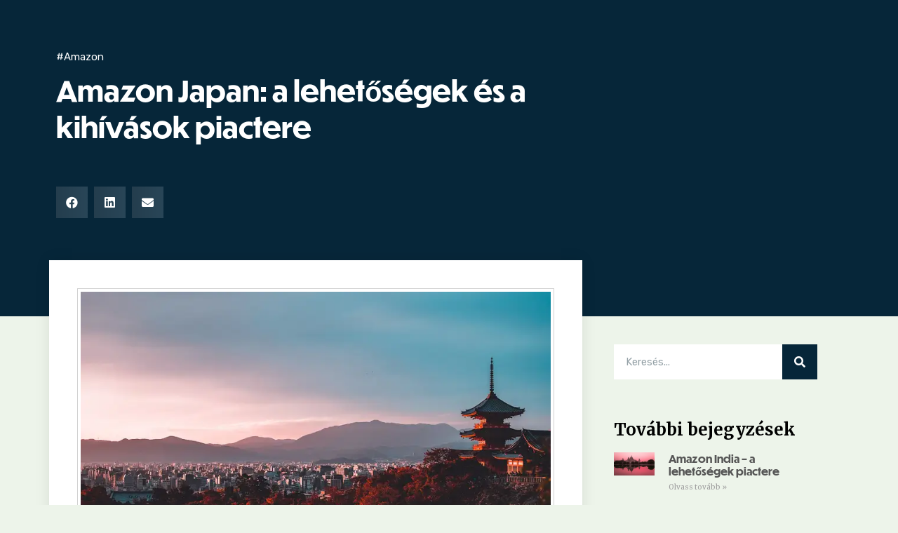

--- FILE ---
content_type: text/html; charset=UTF-8
request_url: https://szokebalazs.hu/blog/amazon-japan-a-lehetosegek-es-a-kihivasok-piactere/
body_size: 31401
content:
<!DOCTYPE html>
<html class=" optml_no_js " lang="hu">
<head>
	<meta charset="UTF-8">
		<meta name='robots' content='index, follow, max-image-preview:large, max-snippet:-1, max-video-preview:-1' />

	<!-- This site is optimized with the Yoast SEO plugin v19.2 - https://yoast.com/wordpress/plugins/seo/ -->
	<title>Amazon Japan: a lehetőségek és a kihívások piactere - Szőke Balázs</title>
	<meta name="description" content="Az Amazon Japan nagy lehetőségeket tartogat, de érdemes számba venned az piactéren való értékesítés előnyeit, hátrányait, mielőtt belevágsz." />
	<link rel="canonical" href="https://szokebalazs.hu/blog/amazon-japan-a-lehetosegek-es-a-kihivasok-piactere/" />
	<meta property="og:locale" content="hu_HU" />
	<meta property="og:type" content="article" />
	<meta property="og:title" content="Amazon Japan: a lehetőségek és a kihívások piactere - Szőke Balázs" />
	<meta property="og:description" content="Az Amazon Japan nagy lehetőségeket tartogat, de érdemes számba venned az piactéren való értékesítés előnyeit, hátrányait, mielőtt belevágsz." />
	<meta property="og:url" content="https://szokebalazs.hu/blog/amazon-japan-a-lehetosegek-es-a-kihivasok-piactere/" />
	<meta property="og:site_name" content="Szőke Balázs" />
	<meta property="article:published_time" content="2021-02-22T14:35:56+00:00" />
	<meta property="article:modified_time" content="2021-02-22T16:14:32+00:00" />
	<meta property="og:image" content="https://mljapthfku6h.i.optimole.com/w:auto/h:auto/q:mauto/f:avif/https://szokebalazs.hu/wp-content/uploads/2021/02/Amazon-Japan_Szoke-Balazs_Amazon-wholesale-scaled.jpg" />
	<meta property="og:image:width" content="2560" />
	<meta property="og:image:height" content="1707" />
	<meta property="og:image:type" content="image/jpeg" />
	<meta name="author" content="Szőke Balázs" />
	<meta name="twitter:card" content="summary_large_image" />
	<meta name="twitter:label1" content="Szerző:" />
	<meta name="twitter:data1" content="Szőke Balázs" />
	<meta name="twitter:label2" content="Becsült olvasási idő" />
	<meta name="twitter:data2" content="4 perc" />
	<script type="application/ld+json" class="yoast-schema-graph">{"@context":"https://schema.org","@graph":[{"@type":"WebSite","@id":"https://szokebalazs.hu/#website","url":"https://szokebalazs.hu/","name":"Szőke Balázs","description":"Segítek felépíteni az online birodalmadat.","publisher":{"@id":"https://szokebalazs.hu/#/schema/person/60ecd0490261e33725335d370edfae48"},"potentialAction":[{"@type":"SearchAction","target":{"@type":"EntryPoint","urlTemplate":"https://szokebalazs.hu/?s={search_term_string}"},"query-input":"required name=search_term_string"}],"inLanguage":"hu"},{"@type":"ImageObject","inLanguage":"hu","@id":"https://szokebalazs.hu/blog/amazon-japan-a-lehetosegek-es-a-kihivasok-piactere/#primaryimage","url":"https://mljapthfku6h.i.optimole.com/w:auto/h:auto/q:mauto/f:avif/https://szokebalazs.hu/wp-content/uploads/2021/02/Amazon-Japan_Szoke-Balazs_Amazon-wholesale-scaled.jpg","contentUrl":"https://mljapthfku6h.i.optimole.com/w:auto/h:auto/q:mauto/f:avif/https://szokebalazs.hu/wp-content/uploads/2021/02/Amazon-Japan_Szoke-Balazs_Amazon-wholesale-scaled.jpg","width":2560,"height":1707},{"@type":"WebPage","@id":"https://szokebalazs.hu/blog/amazon-japan-a-lehetosegek-es-a-kihivasok-piactere/#webpage","url":"https://szokebalazs.hu/blog/amazon-japan-a-lehetosegek-es-a-kihivasok-piactere/","name":"Amazon Japan: a lehetőségek és a kihívások piactere - Szőke Balázs","isPartOf":{"@id":"https://szokebalazs.hu/#website"},"primaryImageOfPage":{"@id":"https://szokebalazs.hu/blog/amazon-japan-a-lehetosegek-es-a-kihivasok-piactere/#primaryimage"},"datePublished":"2021-02-22T14:35:56+00:00","dateModified":"2021-02-22T16:14:32+00:00","description":"Az Amazon Japan nagy lehetőségeket tartogat, de érdemes számba venned az piactéren való értékesítés előnyeit, hátrányait, mielőtt belevágsz.","breadcrumb":{"@id":"https://szokebalazs.hu/blog/amazon-japan-a-lehetosegek-es-a-kihivasok-piactere/#breadcrumb"},"inLanguage":"hu","potentialAction":[{"@type":"ReadAction","target":["https://szokebalazs.hu/blog/amazon-japan-a-lehetosegek-es-a-kihivasok-piactere/"]}]},{"@type":"BreadcrumbList","@id":"https://szokebalazs.hu/blog/amazon-japan-a-lehetosegek-es-a-kihivasok-piactere/#breadcrumb","itemListElement":[{"@type":"ListItem","position":1,"name":"Home","item":"https://szokebalazs.hu/"},{"@type":"ListItem","position":2,"name":"Amazon Japan: a lehetőségek és a kihívások piactere"}]},{"@type":"Article","@id":"https://szokebalazs.hu/blog/amazon-japan-a-lehetosegek-es-a-kihivasok-piactere/#article","isPartOf":{"@id":"https://szokebalazs.hu/blog/amazon-japan-a-lehetosegek-es-a-kihivasok-piactere/#webpage"},"author":{"name":"Szőke Balázs","@id":"https://szokebalazs.hu/#/schema/person/60ecd0490261e33725335d370edfae48"},"headline":"Amazon Japan: a lehetőségek és a kihívások piactere","datePublished":"2021-02-22T14:35:56+00:00","dateModified":"2021-02-22T16:14:32+00:00","mainEntityOfPage":{"@id":"https://szokebalazs.hu/blog/amazon-japan-a-lehetosegek-es-a-kihivasok-piactere/#webpage"},"wordCount":1152,"commentCount":2,"publisher":{"@id":"https://szokebalazs.hu/#/schema/person/60ecd0490261e33725335d370edfae48"},"image":{"@id":"https://szokebalazs.hu/blog/amazon-japan-a-lehetosegek-es-a-kihivasok-piactere/#primaryimage"},"thumbnailUrl":"https://mljapthfku6h.i.optimole.com/w:auto/h:auto/q:mauto/f:avif/https://szokebalazs.hu/wp-content/uploads/2021/02/Amazon-Japan_Szoke-Balazs_Amazon-wholesale-scaled.jpg","articleSection":["#Amazon"],"inLanguage":"hu","potentialAction":[{"@type":"CommentAction","name":"Comment","target":["https://szokebalazs.hu/blog/amazon-japan-a-lehetosegek-es-a-kihivasok-piactere/#respond"]}]},{"@type":["Person","Organization"],"@id":"https://szokebalazs.hu/#/schema/person/60ecd0490261e33725335d370edfae48","name":"Szőke Balázs","image":{"@type":"ImageObject","inLanguage":"hu","@id":"https://szokebalazs.hu/#/schema/person/image/","url":"https://mljapthfku6h.i.optimole.com/w:auto/h:auto/q:mauto/f:avif/https://szokebalazs.hu/wp-content/uploads/2019/10/szokebalazs_favicon-3.png","contentUrl":"https://mljapthfku6h.i.optimole.com/w:auto/h:auto/q:mauto/f:avif/https://szokebalazs.hu/wp-content/uploads/2019/10/szokebalazs_favicon-3.png","width":700,"height":686,"caption":"Szőke Balázs"},"logo":{"@id":"https://szokebalazs.hu/#/schema/person/image/"},"sameAs":["http://szokebalazs.hu"]}]}</script>
	<!-- / Yoast SEO plugin. -->


<link rel='dns-prefetch' href='//fonts.googleapis.com' />
<link rel='dns-prefetch' href='//s.w.org' />
<link rel='dns-prefetch' href='//mljapthfku6h.i.optimole.com' />
<link rel='preconnect' href='https://mljapthfku6h.i.optimole.com' />
<link rel="alternate" type="application/rss+xml" title="Szőke Balázs &raquo; hírcsatorna" href="https://szokebalazs.hu/feed/" />
<link rel="alternate" type="application/rss+xml" title="Szőke Balázs &raquo; hozzászólás hírcsatorna" href="https://szokebalazs.hu/comments/feed/" />
<link rel="alternate" type="application/rss+xml" title="Szőke Balázs &raquo; Amazon Japan: a lehetőségek és a kihívások piactere hozzászólás hírcsatorna" href="https://szokebalazs.hu/blog/amazon-japan-a-lehetosegek-es-a-kihivasok-piactere/feed/" />
<script type="0271bcb8a34cf9be777a9542-text/javascript">
window._wpemojiSettings = {"baseUrl":"https:\/\/s.w.org\/images\/core\/emoji\/14.0.0\/72x72\/","ext":".png","svgUrl":"https:\/\/s.w.org\/images\/core\/emoji\/14.0.0\/svg\/","svgExt":".svg","source":{"concatemoji":"https:\/\/szokebalazs.hu\/wp-includes\/js\/wp-emoji-release.min.js?ver=6.0.11"}};
/*! This file is auto-generated */
!function(e,a,t){var n,r,o,i=a.createElement("canvas"),p=i.getContext&&i.getContext("2d");function s(e,t){var a=String.fromCharCode,e=(p.clearRect(0,0,i.width,i.height),p.fillText(a.apply(this,e),0,0),i.toDataURL());return p.clearRect(0,0,i.width,i.height),p.fillText(a.apply(this,t),0,0),e===i.toDataURL()}function c(e){var t=a.createElement("script");t.src=e,t.defer=t.type="text/javascript",a.getElementsByTagName("head")[0].appendChild(t)}for(o=Array("flag","emoji"),t.supports={everything:!0,everythingExceptFlag:!0},r=0;r<o.length;r++)t.supports[o[r]]=function(e){if(!p||!p.fillText)return!1;switch(p.textBaseline="top",p.font="600 32px Arial",e){case"flag":return s([127987,65039,8205,9895,65039],[127987,65039,8203,9895,65039])?!1:!s([55356,56826,55356,56819],[55356,56826,8203,55356,56819])&&!s([55356,57332,56128,56423,56128,56418,56128,56421,56128,56430,56128,56423,56128,56447],[55356,57332,8203,56128,56423,8203,56128,56418,8203,56128,56421,8203,56128,56430,8203,56128,56423,8203,56128,56447]);case"emoji":return!s([129777,127995,8205,129778,127999],[129777,127995,8203,129778,127999])}return!1}(o[r]),t.supports.everything=t.supports.everything&&t.supports[o[r]],"flag"!==o[r]&&(t.supports.everythingExceptFlag=t.supports.everythingExceptFlag&&t.supports[o[r]]);t.supports.everythingExceptFlag=t.supports.everythingExceptFlag&&!t.supports.flag,t.DOMReady=!1,t.readyCallback=function(){t.DOMReady=!0},t.supports.everything||(n=function(){t.readyCallback()},a.addEventListener?(a.addEventListener("DOMContentLoaded",n,!1),e.addEventListener("load",n,!1)):(e.attachEvent("onload",n),a.attachEvent("onreadystatechange",function(){"complete"===a.readyState&&t.readyCallback()})),(e=t.source||{}).concatemoji?c(e.concatemoji):e.wpemoji&&e.twemoji&&(c(e.twemoji),c(e.wpemoji)))}(window,document,window._wpemojiSettings);
</script>
<link rel="stylesheet" type="text/css" href="https://use.typekit.net/hff1uye.css"><style type="text/css">
img.wp-smiley,
img.emoji {
	display: inline !important;
	border: none !important;
	box-shadow: none !important;
	height: 1em !important;
	width: 1em !important;
	margin: 0 0.07em !important;
	vertical-align: -0.1em !important;
	background: none !important;
	padding: 0 !important;
}
</style>
	<link rel='stylesheet' id='wp-block-library-css'  href='https://szokebalazs.hu/wp-includes/css/dist/block-library/style.min.css?ver=6.0.11' type='text/css' media='all' />
<link rel='stylesheet' id='wc-blocks-vendors-style-css'  href='https://szokebalazs.hu/wp-content/plugins/woocommerce/packages/woocommerce-blocks/build/wc-blocks-vendors-style.css?ver=7.6.2' type='text/css' media='all' />
<link rel='stylesheet' id='wc-blocks-style-css'  href='https://szokebalazs.hu/wp-content/plugins/woocommerce/packages/woocommerce-blocks/build/wc-blocks-style.css?ver=7.6.2' type='text/css' media='all' />
<style id='global-styles-inline-css' type='text/css'>
body{--wp--preset--color--black: #000000;--wp--preset--color--cyan-bluish-gray: #abb8c3;--wp--preset--color--white: #ffffff;--wp--preset--color--pale-pink: #f78da7;--wp--preset--color--vivid-red: #cf2e2e;--wp--preset--color--luminous-vivid-orange: #ff6900;--wp--preset--color--luminous-vivid-amber: #fcb900;--wp--preset--color--light-green-cyan: #7bdcb5;--wp--preset--color--vivid-green-cyan: #00d084;--wp--preset--color--pale-cyan-blue: #8ed1fc;--wp--preset--color--vivid-cyan-blue: #0693e3;--wp--preset--color--vivid-purple: #9b51e0;--wp--preset--gradient--vivid-cyan-blue-to-vivid-purple: linear-gradient(135deg,rgba(6,147,227,1) 0%,rgb(155,81,224) 100%);--wp--preset--gradient--light-green-cyan-to-vivid-green-cyan: linear-gradient(135deg,rgb(122,220,180) 0%,rgb(0,208,130) 100%);--wp--preset--gradient--luminous-vivid-amber-to-luminous-vivid-orange: linear-gradient(135deg,rgba(252,185,0,1) 0%,rgba(255,105,0,1) 100%);--wp--preset--gradient--luminous-vivid-orange-to-vivid-red: linear-gradient(135deg,rgba(255,105,0,1) 0%,rgb(207,46,46) 100%);--wp--preset--gradient--very-light-gray-to-cyan-bluish-gray: linear-gradient(135deg,rgb(238,238,238) 0%,rgb(169,184,195) 100%);--wp--preset--gradient--cool-to-warm-spectrum: linear-gradient(135deg,rgb(74,234,220) 0%,rgb(151,120,209) 20%,rgb(207,42,186) 40%,rgb(238,44,130) 60%,rgb(251,105,98) 80%,rgb(254,248,76) 100%);--wp--preset--gradient--blush-light-purple: linear-gradient(135deg,rgb(255,206,236) 0%,rgb(152,150,240) 100%);--wp--preset--gradient--blush-bordeaux: linear-gradient(135deg,rgb(254,205,165) 0%,rgb(254,45,45) 50%,rgb(107,0,62) 100%);--wp--preset--gradient--luminous-dusk: linear-gradient(135deg,rgb(255,203,112) 0%,rgb(199,81,192) 50%,rgb(65,88,208) 100%);--wp--preset--gradient--pale-ocean: linear-gradient(135deg,rgb(255,245,203) 0%,rgb(182,227,212) 50%,rgb(51,167,181) 100%);--wp--preset--gradient--electric-grass: linear-gradient(135deg,rgb(202,248,128) 0%,rgb(113,206,126) 100%);--wp--preset--gradient--midnight: linear-gradient(135deg,rgb(2,3,129) 0%,rgb(40,116,252) 100%);--wp--preset--duotone--dark-grayscale: url('#wp-duotone-dark-grayscale');--wp--preset--duotone--grayscale: url('#wp-duotone-grayscale');--wp--preset--duotone--purple-yellow: url('#wp-duotone-purple-yellow');--wp--preset--duotone--blue-red: url('#wp-duotone-blue-red');--wp--preset--duotone--midnight: url('#wp-duotone-midnight');--wp--preset--duotone--magenta-yellow: url('#wp-duotone-magenta-yellow');--wp--preset--duotone--purple-green: url('#wp-duotone-purple-green');--wp--preset--duotone--blue-orange: url('#wp-duotone-blue-orange');--wp--preset--font-size--small: 13px;--wp--preset--font-size--medium: 20px;--wp--preset--font-size--large: 36px;--wp--preset--font-size--x-large: 42px;}.has-black-color{color: var(--wp--preset--color--black) !important;}.has-cyan-bluish-gray-color{color: var(--wp--preset--color--cyan-bluish-gray) !important;}.has-white-color{color: var(--wp--preset--color--white) !important;}.has-pale-pink-color{color: var(--wp--preset--color--pale-pink) !important;}.has-vivid-red-color{color: var(--wp--preset--color--vivid-red) !important;}.has-luminous-vivid-orange-color{color: var(--wp--preset--color--luminous-vivid-orange) !important;}.has-luminous-vivid-amber-color{color: var(--wp--preset--color--luminous-vivid-amber) !important;}.has-light-green-cyan-color{color: var(--wp--preset--color--light-green-cyan) !important;}.has-vivid-green-cyan-color{color: var(--wp--preset--color--vivid-green-cyan) !important;}.has-pale-cyan-blue-color{color: var(--wp--preset--color--pale-cyan-blue) !important;}.has-vivid-cyan-blue-color{color: var(--wp--preset--color--vivid-cyan-blue) !important;}.has-vivid-purple-color{color: var(--wp--preset--color--vivid-purple) !important;}.has-black-background-color{background-color: var(--wp--preset--color--black) !important;}.has-cyan-bluish-gray-background-color{background-color: var(--wp--preset--color--cyan-bluish-gray) !important;}.has-white-background-color{background-color: var(--wp--preset--color--white) !important;}.has-pale-pink-background-color{background-color: var(--wp--preset--color--pale-pink) !important;}.has-vivid-red-background-color{background-color: var(--wp--preset--color--vivid-red) !important;}.has-luminous-vivid-orange-background-color{background-color: var(--wp--preset--color--luminous-vivid-orange) !important;}.has-luminous-vivid-amber-background-color{background-color: var(--wp--preset--color--luminous-vivid-amber) !important;}.has-light-green-cyan-background-color{background-color: var(--wp--preset--color--light-green-cyan) !important;}.has-vivid-green-cyan-background-color{background-color: var(--wp--preset--color--vivid-green-cyan) !important;}.has-pale-cyan-blue-background-color{background-color: var(--wp--preset--color--pale-cyan-blue) !important;}.has-vivid-cyan-blue-background-color{background-color: var(--wp--preset--color--vivid-cyan-blue) !important;}.has-vivid-purple-background-color{background-color: var(--wp--preset--color--vivid-purple) !important;}.has-black-border-color{border-color: var(--wp--preset--color--black) !important;}.has-cyan-bluish-gray-border-color{border-color: var(--wp--preset--color--cyan-bluish-gray) !important;}.has-white-border-color{border-color: var(--wp--preset--color--white) !important;}.has-pale-pink-border-color{border-color: var(--wp--preset--color--pale-pink) !important;}.has-vivid-red-border-color{border-color: var(--wp--preset--color--vivid-red) !important;}.has-luminous-vivid-orange-border-color{border-color: var(--wp--preset--color--luminous-vivid-orange) !important;}.has-luminous-vivid-amber-border-color{border-color: var(--wp--preset--color--luminous-vivid-amber) !important;}.has-light-green-cyan-border-color{border-color: var(--wp--preset--color--light-green-cyan) !important;}.has-vivid-green-cyan-border-color{border-color: var(--wp--preset--color--vivid-green-cyan) !important;}.has-pale-cyan-blue-border-color{border-color: var(--wp--preset--color--pale-cyan-blue) !important;}.has-vivid-cyan-blue-border-color{border-color: var(--wp--preset--color--vivid-cyan-blue) !important;}.has-vivid-purple-border-color{border-color: var(--wp--preset--color--vivid-purple) !important;}.has-vivid-cyan-blue-to-vivid-purple-gradient-background{background: var(--wp--preset--gradient--vivid-cyan-blue-to-vivid-purple) !important;}.has-light-green-cyan-to-vivid-green-cyan-gradient-background{background: var(--wp--preset--gradient--light-green-cyan-to-vivid-green-cyan) !important;}.has-luminous-vivid-amber-to-luminous-vivid-orange-gradient-background{background: var(--wp--preset--gradient--luminous-vivid-amber-to-luminous-vivid-orange) !important;}.has-luminous-vivid-orange-to-vivid-red-gradient-background{background: var(--wp--preset--gradient--luminous-vivid-orange-to-vivid-red) !important;}.has-very-light-gray-to-cyan-bluish-gray-gradient-background{background: var(--wp--preset--gradient--very-light-gray-to-cyan-bluish-gray) !important;}.has-cool-to-warm-spectrum-gradient-background{background: var(--wp--preset--gradient--cool-to-warm-spectrum) !important;}.has-blush-light-purple-gradient-background{background: var(--wp--preset--gradient--blush-light-purple) !important;}.has-blush-bordeaux-gradient-background{background: var(--wp--preset--gradient--blush-bordeaux) !important;}.has-luminous-dusk-gradient-background{background: var(--wp--preset--gradient--luminous-dusk) !important;}.has-pale-ocean-gradient-background{background: var(--wp--preset--gradient--pale-ocean) !important;}.has-electric-grass-gradient-background{background: var(--wp--preset--gradient--electric-grass) !important;}.has-midnight-gradient-background{background: var(--wp--preset--gradient--midnight) !important;}.has-small-font-size{font-size: var(--wp--preset--font-size--small) !important;}.has-medium-font-size{font-size: var(--wp--preset--font-size--medium) !important;}.has-large-font-size{font-size: var(--wp--preset--font-size--large) !important;}.has-x-large-font-size{font-size: var(--wp--preset--font-size--x-large) !important;}
</style>
<link rel='stylesheet' id='affwp-forms-css'  href='https://szokebalazs.hu/wp-content/plugins/affiliate-wp/assets/css/forms.min.css?ver=2.4.2' type='text/css' media='all' />
<link rel='stylesheet' id='cookie-law-info-css'  href='https://szokebalazs.hu/wp-content/plugins/cookie-law-info/public/css/cookie-law-info-public.css?ver=2.1.2' type='text/css' media='all' />
<link rel='stylesheet' id='cookie-law-info-gdpr-css'  href='https://szokebalazs.hu/wp-content/plugins/cookie-law-info/public/css/cookie-law-info-gdpr.css?ver=2.1.2' type='text/css' media='all' />
<link rel='stylesheet' id='learndash_quiz_front_css-css'  href='//szokebalazs.hu/wp-content/plugins/sfwd-lms/themes/legacy/templates/learndash_quiz_front.min.css?ver=4.2.1.2' type='text/css' media='all' />
<link rel='stylesheet' id='jquery-dropdown-css-css'  href='//szokebalazs.hu/wp-content/plugins/sfwd-lms/assets/css/jquery.dropdown.min.css?ver=4.2.1.2' type='text/css' media='all' />
<link rel='stylesheet' id='learndash_lesson_video-css'  href='//szokebalazs.hu/wp-content/plugins/sfwd-lms/themes/legacy/templates/learndash_lesson_video.min.css?ver=4.2.1.2' type='text/css' media='all' />
<link rel='stylesheet' id='woocommerce-layout-css'  href='https://szokebalazs.hu/wp-content/plugins/woocommerce/assets/css/woocommerce-layout.css?ver=6.6.1' type='text/css' media='all' />
<link rel='stylesheet' id='woocommerce-smallscreen-css'  href='https://szokebalazs.hu/wp-content/plugins/woocommerce/assets/css/woocommerce-smallscreen.css?ver=6.6.1' type='text/css' media='only screen and (max-width: 768px)' />
<link rel='stylesheet' id='woocommerce-general-css'  href='https://szokebalazs.hu/wp-content/plugins/woocommerce/assets/css/woocommerce.css?ver=6.6.1' type='text/css' media='all' />
<style id='woocommerce-inline-inline-css' type='text/css'>
.woocommerce form .form-row .required { visibility: visible; }
</style>
<link rel='stylesheet' id='wpdiscuz-frontend-css-css'  href='https://szokebalazs.hu/wp-content/plugins/wpdiscuz/themes/default/style.css?ver=7.3.19' type='text/css' media='all' />
<style id='wpdiscuz-frontend-css-inline-css' type='text/css'>
 #wpdcom .wpd-blog-administrator .wpd-comment-label{color:#ffffff;background-color:#00B38F;border:none}#wpdcom .wpd-blog-administrator .wpd-comment-author, #wpdcom .wpd-blog-administrator .wpd-comment-author a{color:#00B38F}#wpdcom.wpd-layout-1 .wpd-comment .wpd-blog-administrator .wpd-avatar img{border-color:#00B38F}#wpdcom.wpd-layout-2 .wpd-comment.wpd-reply .wpd-comment-wrap.wpd-blog-administrator{border-left:3px solid #00B38F}#wpdcom.wpd-layout-2 .wpd-comment .wpd-blog-administrator .wpd-avatar img{border-bottom-color:#00B38F}#wpdcom.wpd-layout-3 .wpd-blog-administrator .wpd-comment-subheader{border-top:1px dashed #00B38F}#wpdcom.wpd-layout-3 .wpd-reply .wpd-blog-administrator .wpd-comment-right{border-left:1px solid #00B38F}#wpdcom .wpd-blog-editor .wpd-comment-label{color:#ffffff;background-color:#00B38F;border:none}#wpdcom .wpd-blog-editor .wpd-comment-author, #wpdcom .wpd-blog-editor .wpd-comment-author a{color:#00B38F}#wpdcom.wpd-layout-1 .wpd-comment .wpd-blog-editor .wpd-avatar img{border-color:#00B38F}#wpdcom.wpd-layout-2 .wpd-comment.wpd-reply .wpd-comment-wrap.wpd-blog-editor{border-left:3px solid #00B38F}#wpdcom.wpd-layout-2 .wpd-comment .wpd-blog-editor .wpd-avatar img{border-bottom-color:#00B38F}#wpdcom.wpd-layout-3 .wpd-blog-editor .wpd-comment-subheader{border-top:1px dashed #00B38F}#wpdcom.wpd-layout-3 .wpd-reply .wpd-blog-editor .wpd-comment-right{border-left:1px solid #00B38F}#wpdcom .wpd-blog-author .wpd-comment-label{color:#ffffff;background-color:#00B38F;border:none}#wpdcom .wpd-blog-author .wpd-comment-author, #wpdcom .wpd-blog-author .wpd-comment-author a{color:#00B38F}#wpdcom.wpd-layout-1 .wpd-comment .wpd-blog-author .wpd-avatar img{border-color:#00B38F}#wpdcom.wpd-layout-2 .wpd-comment .wpd-blog-author .wpd-avatar img{border-bottom-color:#00B38F}#wpdcom.wpd-layout-3 .wpd-blog-author .wpd-comment-subheader{border-top:1px dashed #00B38F}#wpdcom.wpd-layout-3 .wpd-reply .wpd-blog-author .wpd-comment-right{border-left:1px solid #00B38F}#wpdcom .wpd-blog-contributor .wpd-comment-label{color:#ffffff;background-color:#00B38F;border:none}#wpdcom .wpd-blog-contributor .wpd-comment-author, #wpdcom .wpd-blog-contributor .wpd-comment-author a{color:#00B38F}#wpdcom.wpd-layout-1 .wpd-comment .wpd-blog-contributor .wpd-avatar img{border-color:#00B38F}#wpdcom.wpd-layout-2 .wpd-comment .wpd-blog-contributor .wpd-avatar img{border-bottom-color:#00B38F}#wpdcom.wpd-layout-3 .wpd-blog-contributor .wpd-comment-subheader{border-top:1px dashed #00B38F}#wpdcom.wpd-layout-3 .wpd-reply .wpd-blog-contributor .wpd-comment-right{border-left:1px solid #00B38F}#wpdcom .wpd-blog-subscriber .wpd-comment-label{color:#ffffff;background-color:#00B38F;border:none}#wpdcom .wpd-blog-subscriber .wpd-comment-author, #wpdcom .wpd-blog-subscriber .wpd-comment-author a{color:#00B38F}#wpdcom.wpd-layout-2 .wpd-comment .wpd-blog-subscriber .wpd-avatar img{border-bottom-color:#00B38F}#wpdcom.wpd-layout-3 .wpd-blog-subscriber .wpd-comment-subheader{border-top:1px dashed #00B38F}#wpdcom .wpd-blog-wpseo_manager .wpd-comment-label{color:#ffffff;background-color:#00B38F;border:none}#wpdcom .wpd-blog-wpseo_manager .wpd-comment-author, #wpdcom .wpd-blog-wpseo_manager .wpd-comment-author a{color:#00B38F}#wpdcom.wpd-layout-1 .wpd-comment .wpd-blog-wpseo_manager .wpd-avatar img{border-color:#00B38F}#wpdcom.wpd-layout-2 .wpd-comment .wpd-blog-wpseo_manager .wpd-avatar img{border-bottom-color:#00B38F}#wpdcom.wpd-layout-3 .wpd-blog-wpseo_manager .wpd-comment-subheader{border-top:1px dashed #00B38F}#wpdcom.wpd-layout-3 .wpd-reply .wpd-blog-wpseo_manager .wpd-comment-right{border-left:1px solid #00B38F}#wpdcom .wpd-blog-wpseo_editor .wpd-comment-label{color:#ffffff;background-color:#00B38F;border:none}#wpdcom .wpd-blog-wpseo_editor .wpd-comment-author, #wpdcom .wpd-blog-wpseo_editor .wpd-comment-author a{color:#00B38F}#wpdcom.wpd-layout-1 .wpd-comment .wpd-blog-wpseo_editor .wpd-avatar img{border-color:#00B38F}#wpdcom.wpd-layout-2 .wpd-comment .wpd-blog-wpseo_editor .wpd-avatar img{border-bottom-color:#00B38F}#wpdcom.wpd-layout-3 .wpd-blog-wpseo_editor .wpd-comment-subheader{border-top:1px dashed #00B38F}#wpdcom.wpd-layout-3 .wpd-reply .wpd-blog-wpseo_editor .wpd-comment-right{border-left:1px solid #00B38F}#wpdcom .wpd-blog-customer .wpd-comment-label{color:#ffffff;background-color:#00B38F;border:none}#wpdcom .wpd-blog-customer .wpd-comment-author, #wpdcom .wpd-blog-customer .wpd-comment-author a{color:#00B38F}#wpdcom.wpd-layout-1 .wpd-comment .wpd-blog-customer .wpd-avatar img{border-color:#00B38F}#wpdcom.wpd-layout-2 .wpd-comment .wpd-blog-customer .wpd-avatar img{border-bottom-color:#00B38F}#wpdcom.wpd-layout-3 .wpd-blog-customer .wpd-comment-subheader{border-top:1px dashed #00B38F}#wpdcom.wpd-layout-3 .wpd-reply .wpd-blog-customer .wpd-comment-right{border-left:1px solid #00B38F}#wpdcom .wpd-blog-shop_manager .wpd-comment-label{color:#ffffff;background-color:#00B38F;border:none}#wpdcom .wpd-blog-shop_manager .wpd-comment-author, #wpdcom .wpd-blog-shop_manager .wpd-comment-author a{color:#00B38F}#wpdcom.wpd-layout-1 .wpd-comment .wpd-blog-shop_manager .wpd-avatar img{border-color:#00B38F}#wpdcom.wpd-layout-2 .wpd-comment .wpd-blog-shop_manager .wpd-avatar img{border-bottom-color:#00B38F}#wpdcom.wpd-layout-3 .wpd-blog-shop_manager .wpd-comment-subheader{border-top:1px dashed #00B38F}#wpdcom.wpd-layout-3 .wpd-reply .wpd-blog-shop_manager .wpd-comment-right{border-left:1px solid #00B38F}#wpdcom .wpd-blog-translator .wpd-comment-label{color:#ffffff;background-color:#00B38F;border:none}#wpdcom .wpd-blog-translator .wpd-comment-author, #wpdcom .wpd-blog-translator .wpd-comment-author a{color:#00B38F}#wpdcom.wpd-layout-1 .wpd-comment .wpd-blog-translator .wpd-avatar img{border-color:#00B38F}#wpdcom.wpd-layout-2 .wpd-comment .wpd-blog-translator .wpd-avatar img{border-bottom-color:#00B38F}#wpdcom.wpd-layout-3 .wpd-blog-translator .wpd-comment-subheader{border-top:1px dashed #00B38F}#wpdcom.wpd-layout-3 .wpd-reply .wpd-blog-translator .wpd-comment-right{border-left:1px solid #00B38F}#wpdcom .wpd-blog-shop_accountant .wpd-comment-label{color:#ffffff;background-color:#00B38F;border:none}#wpdcom .wpd-blog-shop_accountant .wpd-comment-author, #wpdcom .wpd-blog-shop_accountant .wpd-comment-author a{color:#00B38F}#wpdcom.wpd-layout-1 .wpd-comment .wpd-blog-shop_accountant .wpd-avatar img{border-color:#00B38F}#wpdcom.wpd-layout-2 .wpd-comment .wpd-blog-shop_accountant .wpd-avatar img{border-bottom-color:#00B38F}#wpdcom.wpd-layout-3 .wpd-blog-shop_accountant .wpd-comment-subheader{border-top:1px dashed #00B38F}#wpdcom.wpd-layout-3 .wpd-reply .wpd-blog-shop_accountant .wpd-comment-right{border-left:1px solid #00B38F}#wpdcom .wpd-blog-shop_worker .wpd-comment-label{color:#ffffff;background-color:#00B38F;border:none}#wpdcom .wpd-blog-shop_worker .wpd-comment-author, #wpdcom .wpd-blog-shop_worker .wpd-comment-author a{color:#00B38F}#wpdcom.wpd-layout-1 .wpd-comment .wpd-blog-shop_worker .wpd-avatar img{border-color:#00B38F}#wpdcom.wpd-layout-2 .wpd-comment .wpd-blog-shop_worker .wpd-avatar img{border-bottom-color:#00B38F}#wpdcom.wpd-layout-3 .wpd-blog-shop_worker .wpd-comment-subheader{border-top:1px dashed #00B38F}#wpdcom.wpd-layout-3 .wpd-reply .wpd-blog-shop_worker .wpd-comment-right{border-left:1px solid #00B38F}#wpdcom .wpd-blog-shop_vendor .wpd-comment-label{color:#ffffff;background-color:#00B38F;border:none}#wpdcom .wpd-blog-shop_vendor .wpd-comment-author, #wpdcom .wpd-blog-shop_vendor .wpd-comment-author a{color:#00B38F}#wpdcom.wpd-layout-1 .wpd-comment .wpd-blog-shop_vendor .wpd-avatar img{border-color:#00B38F}#wpdcom.wpd-layout-2 .wpd-comment .wpd-blog-shop_vendor .wpd-avatar img{border-bottom-color:#00B38F}#wpdcom.wpd-layout-3 .wpd-blog-shop_vendor .wpd-comment-subheader{border-top:1px dashed #00B38F}#wpdcom.wpd-layout-3 .wpd-reply .wpd-blog-shop_vendor .wpd-comment-right{border-left:1px solid #00B38F}#wpdcom .wpd-blog-bbp_keymaster .wpd-comment-label{color:#ffffff;background-color:#00B38F;border:none}#wpdcom .wpd-blog-bbp_keymaster .wpd-comment-author, #wpdcom .wpd-blog-bbp_keymaster .wpd-comment-author a{color:#00B38F}#wpdcom.wpd-layout-1 .wpd-comment .wpd-blog-bbp_keymaster .wpd-avatar img{border-color:#00B38F}#wpdcom.wpd-layout-2 .wpd-comment .wpd-blog-bbp_keymaster .wpd-avatar img{border-bottom-color:#00B38F}#wpdcom.wpd-layout-3 .wpd-blog-bbp_keymaster .wpd-comment-subheader{border-top:1px dashed #00B38F}#wpdcom.wpd-layout-3 .wpd-reply .wpd-blog-bbp_keymaster .wpd-comment-right{border-left:1px solid #00B38F}#wpdcom .wpd-blog-bbp_moderator .wpd-comment-label{color:#ffffff;background-color:#00B38F;border:none}#wpdcom .wpd-blog-bbp_moderator .wpd-comment-author, #wpdcom .wpd-blog-bbp_moderator .wpd-comment-author a{color:#00B38F}#wpdcom.wpd-layout-1 .wpd-comment .wpd-blog-bbp_moderator .wpd-avatar img{border-color:#00B38F}#wpdcom.wpd-layout-2 .wpd-comment .wpd-blog-bbp_moderator .wpd-avatar img{border-bottom-color:#00B38F}#wpdcom.wpd-layout-3 .wpd-blog-bbp_moderator .wpd-comment-subheader{border-top:1px dashed #00B38F}#wpdcom.wpd-layout-3 .wpd-reply .wpd-blog-bbp_moderator .wpd-comment-right{border-left:1px solid #00B38F}#wpdcom .wpd-blog-bbp_participant .wpd-comment-label{color:#ffffff;background-color:#00B38F;border:none}#wpdcom .wpd-blog-bbp_participant .wpd-comment-author, #wpdcom .wpd-blog-bbp_participant .wpd-comment-author a{color:#00B38F}#wpdcom.wpd-layout-1 .wpd-comment .wpd-blog-bbp_participant .wpd-avatar img{border-color:#00B38F}#wpdcom.wpd-layout-2 .wpd-comment .wpd-blog-bbp_participant .wpd-avatar img{border-bottom-color:#00B38F}#wpdcom.wpd-layout-3 .wpd-blog-bbp_participant .wpd-comment-subheader{border-top:1px dashed #00B38F}#wpdcom.wpd-layout-3 .wpd-reply .wpd-blog-bbp_participant .wpd-comment-right{border-left:1px solid #00B38F}#wpdcom .wpd-blog-bbp_spectator .wpd-comment-label{color:#ffffff;background-color:#00B38F;border:none}#wpdcom .wpd-blog-bbp_spectator .wpd-comment-author, #wpdcom .wpd-blog-bbp_spectator .wpd-comment-author a{color:#00B38F}#wpdcom.wpd-layout-1 .wpd-comment .wpd-blog-bbp_spectator .wpd-avatar img{border-color:#00B38F}#wpdcom.wpd-layout-2 .wpd-comment .wpd-blog-bbp_spectator .wpd-avatar img{border-bottom-color:#00B38F}#wpdcom.wpd-layout-3 .wpd-blog-bbp_spectator .wpd-comment-subheader{border-top:1px dashed #00B38F}#wpdcom.wpd-layout-3 .wpd-reply .wpd-blog-bbp_spectator .wpd-comment-right{border-left:1px solid #00B38F}#wpdcom .wpd-blog-bbp_blocked .wpd-comment-label{color:#ffffff;background-color:#00B38F;border:none}#wpdcom .wpd-blog-bbp_blocked .wpd-comment-author, #wpdcom .wpd-blog-bbp_blocked .wpd-comment-author a{color:#00B38F}#wpdcom.wpd-layout-1 .wpd-comment .wpd-blog-bbp_blocked .wpd-avatar img{border-color:#00B38F}#wpdcom.wpd-layout-2 .wpd-comment .wpd-blog-bbp_blocked .wpd-avatar img{border-bottom-color:#00B38F}#wpdcom.wpd-layout-3 .wpd-blog-bbp_blocked .wpd-comment-subheader{border-top:1px dashed #00B38F}#wpdcom.wpd-layout-3 .wpd-reply .wpd-blog-bbp_blocked .wpd-comment-right{border-left:1px solid #00B38F}#wpdcom .wpd-blog-pending_user .wpd-comment-label{color:#ffffff;background-color:#00B38F;border:none}#wpdcom .wpd-blog-pending_user .wpd-comment-author, #wpdcom .wpd-blog-pending_user .wpd-comment-author a{color:#00B38F}#wpdcom.wpd-layout-1 .wpd-comment .wpd-blog-pending_user .wpd-avatar img{border-color:#00B38F}#wpdcom.wpd-layout-2 .wpd-comment .wpd-blog-pending_user .wpd-avatar img{border-bottom-color:#00B38F}#wpdcom.wpd-layout-3 .wpd-blog-pending_user .wpd-comment-subheader{border-top:1px dashed #00B38F}#wpdcom.wpd-layout-3 .wpd-reply .wpd-blog-pending_user .wpd-comment-right{border-left:1px solid #00B38F}#wpdcom .wpd-blog-suspended .wpd-comment-label{color:#ffffff;background-color:#00B38F;border:none}#wpdcom .wpd-blog-suspended .wpd-comment-author, #wpdcom .wpd-blog-suspended .wpd-comment-author a{color:#00B38F}#wpdcom.wpd-layout-1 .wpd-comment .wpd-blog-suspended .wpd-avatar img{border-color:#00B38F}#wpdcom.wpd-layout-2 .wpd-comment .wpd-blog-suspended .wpd-avatar img{border-bottom-color:#00B38F}#wpdcom.wpd-layout-3 .wpd-blog-suspended .wpd-comment-subheader{border-top:1px dashed #00B38F}#wpdcom.wpd-layout-3 .wpd-reply .wpd-blog-suspended .wpd-comment-right{border-left:1px solid #00B38F}#wpdcom .wpd-blog-mkb_support_user .wpd-comment-label{color:#ffffff;background-color:#00B38F;border:none}#wpdcom .wpd-blog-mkb_support_user .wpd-comment-author, #wpdcom .wpd-blog-mkb_support_user .wpd-comment-author a{color:#00B38F}#wpdcom.wpd-layout-1 .wpd-comment .wpd-blog-mkb_support_user .wpd-avatar img{border-color:#00B38F}#wpdcom.wpd-layout-2 .wpd-comment .wpd-blog-mkb_support_user .wpd-avatar img{border-bottom-color:#00B38F}#wpdcom.wpd-layout-3 .wpd-blog-mkb_support_user .wpd-comment-subheader{border-top:1px dashed #00B38F}#wpdcom.wpd-layout-3 .wpd-reply .wpd-blog-mkb_support_user .wpd-comment-right{border-left:1px solid #00B38F}#wpdcom .wpd-blog-mkb_support_agent .wpd-comment-label{color:#ffffff;background-color:#00B38F;border:none}#wpdcom .wpd-blog-mkb_support_agent .wpd-comment-author, #wpdcom .wpd-blog-mkb_support_agent .wpd-comment-author a{color:#00B38F}#wpdcom.wpd-layout-1 .wpd-comment .wpd-blog-mkb_support_agent .wpd-avatar img{border-color:#00B38F}#wpdcom.wpd-layout-2 .wpd-comment .wpd-blog-mkb_support_agent .wpd-avatar img{border-bottom-color:#00B38F}#wpdcom.wpd-layout-3 .wpd-blog-mkb_support_agent .wpd-comment-subheader{border-top:1px dashed #00B38F}#wpdcom.wpd-layout-3 .wpd-reply .wpd-blog-mkb_support_agent .wpd-comment-right{border-left:1px solid #00B38F}#wpdcom .wpd-blog-mkb_support_manager .wpd-comment-label{color:#ffffff;background-color:#00B38F;border:none}#wpdcom .wpd-blog-mkb_support_manager .wpd-comment-author, #wpdcom .wpd-blog-mkb_support_manager .wpd-comment-author a{color:#00B38F}#wpdcom.wpd-layout-1 .wpd-comment .wpd-blog-mkb_support_manager .wpd-avatar img{border-color:#00B38F}#wpdcom.wpd-layout-2 .wpd-comment .wpd-blog-mkb_support_manager .wpd-avatar img{border-bottom-color:#00B38F}#wpdcom.wpd-layout-3 .wpd-blog-mkb_support_manager .wpd-comment-subheader{border-top:1px dashed #00B38F}#wpdcom.wpd-layout-3 .wpd-reply .wpd-blog-mkb_support_manager .wpd-comment-right{border-left:1px solid #00B38F}#wpdcom .wpd-blog-group_leader .wpd-comment-label{color:#ffffff;background-color:#00B38F;border:none}#wpdcom .wpd-blog-group_leader .wpd-comment-author, #wpdcom .wpd-blog-group_leader .wpd-comment-author a{color:#00B38F}#wpdcom.wpd-layout-1 .wpd-comment .wpd-blog-group_leader .wpd-avatar img{border-color:#00B38F}#wpdcom.wpd-layout-2 .wpd-comment .wpd-blog-group_leader .wpd-avatar img{border-bottom-color:#00B38F}#wpdcom.wpd-layout-3 .wpd-blog-group_leader .wpd-comment-subheader{border-top:1px dashed #00B38F}#wpdcom.wpd-layout-3 .wpd-reply .wpd-blog-group_leader .wpd-comment-right{border-left:1px solid #00B38F}#wpdcom .wpd-blog-post_author .wpd-comment-label{color:#ffffff;background-color:#00B38F;border:none}#wpdcom .wpd-blog-post_author .wpd-comment-author, #wpdcom .wpd-blog-post_author .wpd-comment-author a{color:#00B38F}#wpdcom .wpd-blog-post_author .wpd-avatar img{border-color:#00B38F}#wpdcom.wpd-layout-1 .wpd-comment .wpd-blog-post_author .wpd-avatar img{border-color:#00B38F}#wpdcom.wpd-layout-2 .wpd-comment.wpd-reply .wpd-comment-wrap.wpd-blog-post_author{border-left:3px solid #00B38F}#wpdcom.wpd-layout-2 .wpd-comment .wpd-blog-post_author .wpd-avatar img{border-bottom-color:#00B38F}#wpdcom.wpd-layout-3 .wpd-blog-post_author .wpd-comment-subheader{border-top:1px dashed #00B38F}#wpdcom.wpd-layout-3 .wpd-reply .wpd-blog-post_author .wpd-comment-right{border-left:1px solid #00B38F}#wpdcom .wpd-blog-guest .wpd-comment-label{color:#ffffff;background-color:#00B38F;border:none}#wpdcom .wpd-blog-guest .wpd-comment-author, #wpdcom .wpd-blog-guest .wpd-comment-author a{color:#00B38F}#wpdcom.wpd-layout-3 .wpd-blog-guest .wpd-comment-subheader{border-top:1px dashed #00B38F}#comments, #respond, .comments-area, #wpdcom{}#wpdcom .ql-editor > *{color:#777777}#wpdcom .ql-editor::before{}#wpdcom .ql-toolbar{border:1px solid #DDDDDD;border-top:none}#wpdcom .ql-container{border:1px solid #DDDDDD;border-bottom:none}#wpdcom .wpd-form-row .wpdiscuz-item input[type="text"], #wpdcom .wpd-form-row .wpdiscuz-item input[type="email"], #wpdcom .wpd-form-row .wpdiscuz-item input[type="url"], #wpdcom .wpd-form-row .wpdiscuz-item input[type="color"], #wpdcom .wpd-form-row .wpdiscuz-item input[type="date"], #wpdcom .wpd-form-row .wpdiscuz-item input[type="datetime"], #wpdcom .wpd-form-row .wpdiscuz-item input[type="datetime-local"], #wpdcom .wpd-form-row .wpdiscuz-item input[type="month"], #wpdcom .wpd-form-row .wpdiscuz-item input[type="number"], #wpdcom .wpd-form-row .wpdiscuz-item input[type="time"], #wpdcom textarea, #wpdcom select{border:1px solid #DDDDDD;color:#777777}#wpdcom .wpd-form-row .wpdiscuz-item textarea{border:1px solid #DDDDDD}#wpdcom input::placeholder, #wpdcom textarea::placeholder, #wpdcom input::-moz-placeholder, #wpdcom textarea::-webkit-input-placeholder{}#wpdcom .wpd-comment-text{color:#777777}#wpdcom .wpd-thread-head .wpd-thread-info{border-bottom:2px solid #00B38F}#wpdcom .wpd-thread-head .wpd-thread-info.wpd-reviews-tab svg{fill:#00B38F}#wpdcom .wpd-thread-head .wpdiscuz-user-settings{border-bottom:2px solid #00B38F}#wpdcom .wpd-thread-head .wpdiscuz-user-settings:hover{color:#00B38F}#wpdcom .wpd-comment .wpd-follow-link:hover{color:#00B38F}#wpdcom .wpd-comment-status .wpd-sticky{color:#00B38F}#wpdcom .wpd-thread-filter .wpdf-active{color:#00B38F;border-bottom-color:#00B38F}#wpdcom .wpd-comment-info-bar{border:1px dashed #33c3a6;background:#e6f8f4}#wpdcom .wpd-comment-info-bar .wpd-current-view i{color:#00B38F}#wpdcom .wpd-filter-view-all:hover{background:#00B38F}#wpdcom .wpdiscuz-item .wpdiscuz-rating > label{color:#DDDDDD}#wpdcom .wpdiscuz-item .wpdiscuz-rating:not(:checked) > label:hover, .wpdiscuz-rating:not(:checked) > label:hover ~ label{}#wpdcom .wpdiscuz-item .wpdiscuz-rating > input ~ label:hover, #wpdcom .wpdiscuz-item .wpdiscuz-rating > input:not(:checked) ~ label:hover ~ label, #wpdcom .wpdiscuz-item .wpdiscuz-rating > input:not(:checked) ~ label:hover ~ label{color:#FFED85}#wpdcom .wpdiscuz-item .wpdiscuz-rating > input:checked ~ label:hover, #wpdcom .wpdiscuz-item .wpdiscuz-rating > input:checked ~ label:hover, #wpdcom .wpdiscuz-item .wpdiscuz-rating > label:hover ~ input:checked ~ label, #wpdcom .wpdiscuz-item .wpdiscuz-rating > input:checked + label:hover ~ label, #wpdcom .wpdiscuz-item .wpdiscuz-rating > input:checked ~ label:hover ~ label, .wpd-custom-field .wcf-active-star, #wpdcom .wpdiscuz-item .wpdiscuz-rating > input:checked ~ label{color:#FFD700}#wpd-post-rating .wpd-rating-wrap .wpd-rating-stars svg .wpd-star{fill:#DDDDDD}#wpd-post-rating .wpd-rating-wrap .wpd-rating-stars svg .wpd-active{fill:#FFD700}#wpd-post-rating .wpd-rating-wrap .wpd-rate-starts svg .wpd-star{fill:#DDDDDD}#wpd-post-rating .wpd-rating-wrap .wpd-rate-starts:hover svg .wpd-star{fill:#FFED85}#wpd-post-rating.wpd-not-rated .wpd-rating-wrap .wpd-rate-starts svg:hover ~ svg .wpd-star{fill:#DDDDDD}.wpdiscuz-post-rating-wrap .wpd-rating .wpd-rating-wrap .wpd-rating-stars svg .wpd-star{fill:#DDDDDD}.wpdiscuz-post-rating-wrap .wpd-rating .wpd-rating-wrap .wpd-rating-stars svg .wpd-active{fill:#FFD700}#wpdcom .wpd-comment .wpd-follow-active{color:#ff7a00}#wpdcom .page-numbers{color:#555;border:#555 1px solid}#wpdcom span.current{background:#555}#wpdcom.wpd-layout-1 .wpd-new-loaded-comment > .wpd-comment-wrap > .wpd-comment-right{background:#FFFAD6}#wpdcom.wpd-layout-2 .wpd-new-loaded-comment.wpd-comment > .wpd-comment-wrap > .wpd-comment-right{background:#FFFAD6}#wpdcom.wpd-layout-2 .wpd-new-loaded-comment.wpd-comment.wpd-reply > .wpd-comment-wrap > .wpd-comment-right{background:transparent}#wpdcom.wpd-layout-2 .wpd-new-loaded-comment.wpd-comment.wpd-reply > .wpd-comment-wrap{background:#FFFAD6}#wpdcom.wpd-layout-3 .wpd-new-loaded-comment.wpd-comment > .wpd-comment-wrap > .wpd-comment-right{background:#FFFAD6}#wpdcom .wpd-follow:hover i, #wpdcom .wpd-unfollow:hover i, #wpdcom .wpd-comment .wpd-follow-active:hover i{color:#00B38F}#wpdcom .wpdiscuz-readmore{cursor:pointer;color:#00B38F}.wpd-custom-field .wcf-pasiv-star, #wpcomm .wpdiscuz-item .wpdiscuz-rating > label{color:#DDDDDD}.wpd-wrapper .wpd-list-item.wpd-active{border-top:3px solid #00B38F}#wpdcom.wpd-layout-2 .wpd-comment.wpd-reply.wpd-unapproved-comment .wpd-comment-wrap{border-left:3px solid #FFFAD6}#wpdcom.wpd-layout-3 .wpd-comment.wpd-reply.wpd-unapproved-comment .wpd-comment-right{border-left:1px solid #FFFAD6}#wpdcom .wpd-prim-button{background-color:#555555;color:#FFFFFF}#wpdcom .wpd_label__check i.wpdicon-on{color:#555555;border:1px solid #aaaaaa}#wpd-bubble-wrapper #wpd-bubble-all-comments-count{color:#1DB99A}#wpd-bubble-wrapper > div{background-color:#1DB99A}#wpd-bubble-wrapper > #wpd-bubble #wpd-bubble-add-message{background-color:#1DB99A}#wpd-bubble-wrapper > #wpd-bubble #wpd-bubble-add-message::before{border-left-color:#1DB99A;border-right-color:#1DB99A}#wpd-bubble-wrapper.wpd-right-corner > #wpd-bubble #wpd-bubble-add-message::before{border-left-color:#1DB99A;border-right-color:#1DB99A}.wpd-inline-icon-wrapper path.wpd-inline-icon-first{fill:#1DB99A}.wpd-inline-icon-count{background-color:#1DB99A}.wpd-inline-icon-count::before{border-right-color:#1DB99A}.wpd-inline-form-wrapper::before{border-bottom-color:#1DB99A}.wpd-inline-form-question{background-color:#1DB99A}.wpd-inline-form{background-color:#1DB99A}.wpd-last-inline-comments-wrapper{border-color:#1DB99A}.wpd-last-inline-comments-wrapper::before{border-bottom-color:#1DB99A}.wpd-last-inline-comments-wrapper .wpd-view-all-inline-comments{background:#1DB99A}.wpd-last-inline-comments-wrapper .wpd-view-all-inline-comments:hover,.wpd-last-inline-comments-wrapper .wpd-view-all-inline-comments:active,.wpd-last-inline-comments-wrapper .wpd-view-all-inline-comments:focus{background-color:#1DB99A}#wpdcom .ql-snow .ql-tooltip[data-mode="link"]::before{content:"Enter link:"}#wpdcom .ql-snow .ql-tooltip.ql-editing a.ql-action::after{content:"Mentés"}.comments-area{width:auto}
</style>
<link rel='stylesheet' id='wpdiscuz-fa-css'  href='https://szokebalazs.hu/wp-content/plugins/wpdiscuz/assets/third-party/font-awesome-5.13.0/css/fa.min.css?ver=7.3.19' type='text/css' media='all' />
<link rel='stylesheet' id='wpdiscuz-combo-css-css'  href='https://szokebalazs.hu/wp-content/plugins/wpdiscuz/assets/css/wpdiscuz-combo.min.css?ver=6.0.11' type='text/css' media='all' />
<link rel='stylesheet' id='wc-memberships-frontend-css'  href='https://szokebalazs.hu/wp-content/plugins/woocommerce-memberships/assets/css/frontend/wc-memberships-frontend.min.css?ver=1.16.2' type='text/css' media='all' />
<link rel='stylesheet' id='hello-elementor-css'  href='https://szokebalazs.hu/wp-content/themes/hello-elementor/style.min.css?ver=2.2.2' type='text/css' media='all' />
<link rel='stylesheet' id='hello-elementor-theme-style-css'  href='https://szokebalazs.hu/wp-content/themes/hello-elementor/theme.min.css?ver=2.2.2' type='text/css' media='all' />
<link rel='stylesheet' id='learndash-front-css'  href='//szokebalazs.hu/wp-content/plugins/sfwd-lms/themes/ld30/assets/css/learndash.min.css?ver=4.2.1.2' type='text/css' media='all' />
<style id='learndash-front-inline-css' type='text/css'>
		.learndash-wrapper .ld-item-list .ld-item-list-item.ld-is-next,
		.learndash-wrapper .wpProQuiz_content .wpProQuiz_questionListItem label:focus-within {
			border-color: #062639;
		}

		/*
		.learndash-wrapper a:not(.ld-button):not(#quiz_continue_link):not(.ld-focus-menu-link):not(.btn-blue):not(#quiz_continue_link):not(.ld-js-register-account):not(#ld-focus-mode-course-heading):not(#btn-join):not(.ld-item-name):not(.ld-table-list-item-preview):not(.ld-lesson-item-preview-heading),
		 */

		.learndash-wrapper .ld-breadcrumbs a,
		.learndash-wrapper .ld-lesson-item.ld-is-current-lesson .ld-lesson-item-preview-heading,
		.learndash-wrapper .ld-lesson-item.ld-is-current-lesson .ld-lesson-title,
		.learndash-wrapper .ld-primary-color-hover:hover,
		.learndash-wrapper .ld-primary-color,
		.learndash-wrapper .ld-primary-color-hover:hover,
		.learndash-wrapper .ld-primary-color,
		.learndash-wrapper .ld-tabs .ld-tabs-navigation .ld-tab.ld-active,
		.learndash-wrapper .ld-button.ld-button-transparent,
		.learndash-wrapper .ld-button.ld-button-reverse,
		.learndash-wrapper .ld-icon-certificate,
		.learndash-wrapper .ld-login-modal .ld-login-modal-login .ld-modal-heading,
		#wpProQuiz_user_content a,
		.learndash-wrapper .ld-item-list .ld-item-list-item a.ld-item-name:hover,
		.learndash-wrapper .ld-focus-comments__heading-actions .ld-expand-button,
		.learndash-wrapper .ld-focus-comments__heading a,
		.learndash-wrapper .ld-focus-comments .comment-respond a,
		.learndash-wrapper .ld-focus-comment .ld-comment-reply a.comment-reply-link:hover,
		.learndash-wrapper .ld-expand-button.ld-button-alternate {
			color: #062639 !important;
		}

		.learndash-wrapper .ld-focus-comment.bypostauthor>.ld-comment-wrapper,
		.learndash-wrapper .ld-focus-comment.role-group_leader>.ld-comment-wrapper,
		.learndash-wrapper .ld-focus-comment.role-administrator>.ld-comment-wrapper {
			background-color:rgba(6, 38, 57, 0.03) !important;
		}


		.learndash-wrapper .ld-primary-background,
		.learndash-wrapper .ld-tabs .ld-tabs-navigation .ld-tab.ld-active:after {
			background: #062639 !important;
		}



		.learndash-wrapper .ld-course-navigation .ld-lesson-item.ld-is-current-lesson .ld-status-incomplete,
		.learndash-wrapper .ld-focus-comment.bypostauthor:not(.ptype-sfwd-assignment) >.ld-comment-wrapper>.ld-comment-avatar img,
		.learndash-wrapper .ld-focus-comment.role-group_leader>.ld-comment-wrapper>.ld-comment-avatar img,
		.learndash-wrapper .ld-focus-comment.role-administrator>.ld-comment-wrapper>.ld-comment-avatar img {
			border-color: #062639 !important;
		}



		.learndash-wrapper .ld-loading::before {
			border-top:3px solid #062639 !important;
		}

		.learndash-wrapper .ld-button:hover:not(.learndash-link-previous-incomplete):not(.ld-button-transparent),
		#learndash-tooltips .ld-tooltip:after,
		#learndash-tooltips .ld-tooltip,
		.learndash-wrapper .ld-primary-background,
		.learndash-wrapper .btn-join,
		.learndash-wrapper #btn-join,
		.learndash-wrapper .ld-button:not(.ld-button-reverse):not(.learndash-link-previous-incomplete):not(.ld-button-transparent),
		.learndash-wrapper .ld-expand-button,
		.learndash-wrapper .wpProQuiz_content .wpProQuiz_button:not(.wpProQuiz_button_reShowQuestion):not(.wpProQuiz_button_restartQuiz),
		.learndash-wrapper .wpProQuiz_content .wpProQuiz_button2,
		.learndash-wrapper .ld-focus .ld-focus-sidebar .ld-course-navigation-heading,
		.learndash-wrapper .ld-focus .ld-focus-sidebar .ld-focus-sidebar-trigger,
		.learndash-wrapper .ld-focus-comments .form-submit #submit,
		.learndash-wrapper .ld-login-modal input[type='submit'],
		.learndash-wrapper .ld-login-modal .ld-login-modal-register,
		.learndash-wrapper .wpProQuiz_content .wpProQuiz_certificate a.btn-blue,
		.learndash-wrapper .ld-focus .ld-focus-header .ld-user-menu .ld-user-menu-items a,
		#wpProQuiz_user_content table.wp-list-table thead th,
		#wpProQuiz_overlay_close,
		.learndash-wrapper .ld-expand-button.ld-button-alternate .ld-icon {
			background-color: #062639 !important;
		}

		.learndash-wrapper .ld-focus .ld-focus-header .ld-user-menu .ld-user-menu-items:before {
			border-bottom-color: #062639 !important;
		}

		.learndash-wrapper .ld-button.ld-button-transparent:hover {
			background: transparent !important;
		}

		.learndash-wrapper .ld-focus .ld-focus-header .sfwd-mark-complete .learndash_mark_complete_button,
		.learndash-wrapper .ld-focus .ld-focus-header #sfwd-mark-complete #learndash_mark_complete_button,
		.learndash-wrapper .ld-button.ld-button-transparent,
		.learndash-wrapper .ld-button.ld-button-alternate,
		.learndash-wrapper .ld-expand-button.ld-button-alternate {
			background-color:transparent !important;
		}

		.learndash-wrapper .ld-focus-header .ld-user-menu .ld-user-menu-items a,
		.learndash-wrapper .ld-button.ld-button-reverse:hover,
		.learndash-wrapper .ld-alert-success .ld-alert-icon.ld-icon-certificate,
		.learndash-wrapper .ld-alert-warning .ld-button:not(.learndash-link-previous-incomplete),
		.learndash-wrapper .ld-primary-background.ld-status {
			color:white !important;
		}

		.learndash-wrapper .ld-status.ld-status-unlocked {
			background-color: rgba(6,38,57,0.2) !important;
			color: #062639 !important;
		}

		.learndash-wrapper .wpProQuiz_content .wpProQuiz_addToplist {
			background-color: rgba(6,38,57,0.1) !important;
			border: 1px solid #062639 !important;
		}

		.learndash-wrapper .wpProQuiz_content .wpProQuiz_toplistTable th {
			background: #062639 !important;
		}

		.learndash-wrapper .wpProQuiz_content .wpProQuiz_toplistTrOdd {
			background-color: rgba(6,38,57,0.1) !important;
		}

		.learndash-wrapper .wpProQuiz_content .wpProQuiz_reviewDiv li.wpProQuiz_reviewQuestionTarget {
			background-color: #062639 !important;
		}
		.learndash-wrapper .wpProQuiz_content .wpProQuiz_time_limit .wpProQuiz_progress {
			background-color: #062639 !important;
		}
		
		.learndash-wrapper #quiz_continue_link,
		.learndash-wrapper .ld-secondary-background,
		.learndash-wrapper .learndash_mark_complete_button,
		.learndash-wrapper #learndash_mark_complete_button,
		.learndash-wrapper .ld-status-complete,
		.learndash-wrapper .ld-alert-success .ld-button,
		.learndash-wrapper .ld-alert-success .ld-alert-icon {
			background-color: #e7301b !important;
		}

		.learndash-wrapper .wpProQuiz_content a#quiz_continue_link {
			background-color: #e7301b !important;
		}

		.learndash-wrapper .course_progress .sending_progress_bar {
			background: #e7301b !important;
		}

		.learndash-wrapper .wpProQuiz_content .wpProQuiz_button_reShowQuestion:hover, .learndash-wrapper .wpProQuiz_content .wpProQuiz_button_restartQuiz:hover {
			background-color: #e7301b !important;
			opacity: 0.75;
		}

		.learndash-wrapper .ld-secondary-color-hover:hover,
		.learndash-wrapper .ld-secondary-color,
		.learndash-wrapper .ld-focus .ld-focus-header .sfwd-mark-complete .learndash_mark_complete_button,
		.learndash-wrapper .ld-focus .ld-focus-header #sfwd-mark-complete #learndash_mark_complete_button,
		.learndash-wrapper .ld-focus .ld-focus-header .sfwd-mark-complete:after {
			color: #e7301b !important;
		}

		.learndash-wrapper .ld-secondary-in-progress-icon {
			border-left-color: #e7301b !important;
			border-top-color: #e7301b !important;
		}

		.learndash-wrapper .ld-alert-success {
			border-color: #e7301b;
			background-color: transparent !important;
			color: #e7301b;
		}

		.learndash-wrapper .wpProQuiz_content .wpProQuiz_reviewQuestion li.wpProQuiz_reviewQuestionSolved,
		.learndash-wrapper .wpProQuiz_content .wpProQuiz_box li.wpProQuiz_reviewQuestionSolved {
			background-color: #e7301b !important;
		}

		.learndash-wrapper .wpProQuiz_content  .wpProQuiz_reviewLegend span.wpProQuiz_reviewColor_Answer {
			background-color: #e7301b !important;
		}

		
		.learndash-wrapper .ld-alert-warning {
			background-color:transparent;
		}

		.learndash-wrapper .ld-status-waiting,
		.learndash-wrapper .ld-alert-warning .ld-alert-icon {
			background-color: #dd9933 !important;
		}

		.learndash-wrapper .ld-tertiary-color-hover:hover,
		.learndash-wrapper .ld-tertiary-color,
		.learndash-wrapper .ld-alert-warning {
			color: #dd9933 !important;
		}

		.learndash-wrapper .ld-tertiary-background {
			background-color: #dd9933 !important;
		}

		.learndash-wrapper .ld-alert-warning {
			border-color: #dd9933 !important;
		}

		.learndash-wrapper .ld-tertiary-background,
		.learndash-wrapper .ld-alert-warning .ld-alert-icon {
			color:white !important;
		}

		.learndash-wrapper .wpProQuiz_content .wpProQuiz_reviewQuestion li.wpProQuiz_reviewQuestionReview,
		.learndash-wrapper .wpProQuiz_content .wpProQuiz_box li.wpProQuiz_reviewQuestionReview {
			background-color: #dd9933 !important;
		}

		.learndash-wrapper .wpProQuiz_content  .wpProQuiz_reviewLegend span.wpProQuiz_reviewColor_Review {
			background-color: #dd9933 !important;
		}

		
</style>
<link rel='stylesheet' id='elementor-icons-css'  href='https://szokebalazs.hu/wp-content/plugins/elementor/assets/lib/eicons/css/elementor-icons.min.css?ver=5.15.0' type='text/css' media='all' />
<link rel='stylesheet' id='elementor-frontend-legacy-css'  href='https://szokebalazs.hu/wp-content/plugins/elementor/assets/css/frontend-legacy.min.css?ver=3.6.7' type='text/css' media='all' />
<link rel='stylesheet' id='elementor-frontend-css'  href='https://szokebalazs.hu/wp-content/plugins/elementor/assets/css/frontend.min.css?ver=3.6.7' type='text/css' media='all' />
<link rel='stylesheet' id='elementor-post-2861-css'  href='https://szokebalazs.hu/wp-content/uploads/elementor/css/post-2861.css?ver=1666442259' type='text/css' media='all' />
<link rel='stylesheet' id='elementor-pro-css'  href='https://szokebalazs.hu/wp-content/plugins/elementor-pro/assets/css/frontend.min.css?ver=3.7.2' type='text/css' media='all' />
<link rel='stylesheet' id='font-awesome-5-all-css'  href='https://szokebalazs.hu/wp-content/plugins/elementor/assets/lib/font-awesome/css/all.min.css?ver=3.6.7' type='text/css' media='all' />
<link rel='stylesheet' id='font-awesome-4-shim-css'  href='https://szokebalazs.hu/wp-content/plugins/elementor/assets/lib/font-awesome/css/v4-shims.min.css?ver=3.6.7' type='text/css' media='all' />
<link rel='stylesheet' id='elementor-global-css'  href='https://szokebalazs.hu/wp-content/uploads/elementor/css/global.css?ver=1666442260' type='text/css' media='all' />
<link rel='stylesheet' id='elementor-post-34-css'  href='https://szokebalazs.hu/wp-content/uploads/elementor/css/post-34.css?ver=1666442260' type='text/css' media='all' />
<link rel='stylesheet' id='elementor-post-116-css'  href='https://szokebalazs.hu/wp-content/uploads/elementor/css/post-116.css?ver=1673972527' type='text/css' media='all' />
<link rel='stylesheet' id='elementor-post-7022-css'  href='https://szokebalazs.hu/wp-content/uploads/elementor/css/post-7022.css?ver=1674754389' type='text/css' media='all' />
<style id='optm_lazyload_noscript_style-inline-css' type='text/css'>
html.optml_no_js img[data-opt-src] { display: none !important; } 
 html .elementor-section[data-settings*="background_background"]:not(.optml-bg-lazyloaded),
html .elementor-section > .elementor-background-overlay:not(.optml-bg-lazyloaded),
html .wp-block-cover[style*="background-image"]:not(.optml-bg-lazyloaded),
html .elementor-widget-container:not(.optml-bg-lazyloaded),
html .elementor-background-slideshow__slide__image:not(.optml-bg-lazyloaded) { background-image: none !important; } 
</style>
<link rel='stylesheet' id='minerva-kb-font/css-css'  href='https://fonts.googleapis.com/css?family=Rubik:400,600' type='text/css' media='all' />
<link rel='stylesheet' id='minerva-kb/css-css'  href='https://szokebalazs.hu/wp-content/plugins/minervakb/assets/css/dist/minerva-kb.css?ver=2.0.8' type='text/css' media='all' />
<style id='minerva-kb/css-inline-css' type='text/css'>
.mkb-container {width: 1180px;}.mkb-content-main.mkb-content-main--has-sidebar {width: 66%;}.mkb-sidebar {width: 34%;}@media (min-width: 1025px) {.mkb-sidebar.mkb-fixed {position: fixed;top: 3em;}.mkb-sidebar.mkb-fixed-bottom {position: absolute;}}.kb-search__results-summary .kb-search-request-indicator,.mkb-widget .kb-search__results-summary .kb-search-request-indicator {color: #2ab77b;}.mkb-anchors-list__item-link.active:before {background: #062639;}.mkb-anchors-list__item-link.active .mkb-anchors-list__item-link-label {color: #edf4ea;}.mkb-article-text .mkb-anchors-list,.mkb-single-content .mkb-anchors-list {width: 30%;}.mkb-article-text .mkb-anchors-list.mkb-anchors-list--hierarchical,.mkb-single-content .mkb-anchors-list.mkb-anchors-list--hierarchical {width: 40%;}.kb-topic__count,.mkb-article-item__topic {color: #ffffff;background: #4a90e2;}.mkb-content-main--search .mkb-article-item__topic {  color: #ffffff;  background: #4a90e2;}.kb-topic__inner {height: 100%;}.mkb-article-extra__like,.mkb-article-extra__like:focus,.mkb-article-extra__like:active,.mkb-article-extra__like:visited,.mkb-article-extra__like:hover,.mkb-article-item__likes i {color: #4BB651;}.mkb-article-extra__message {border-color: #eee;background: #f7f7f7;color: #888;}.mkb-article-extra__feedback-sent-message {border-color: #eee;background: #f7f7f7;color: #888;}.mkb-article-extra__feedback-form-submit a {background: #4a90e2;color: #ffffff;}.mkb-article-extra__like.mkb-voted,.mkb-article-extra__like.mkb-voted:focus,.mkb-article-extra__like.mkb-voted:active,.mkb-article-extra__like.mkb-voted:visited,.mkb-article-extra__like.mkb-voted:hover {background-color: #4BB651;border-color: #4BB651;color: #efefef;}.mkb-article-extra__dislike,.mkb-article-extra__dislike:focus,.mkb-article-extra__dislike:active,.mkb-article-extra__dislike:visited,.mkb-article-extra__dislike:hover,.mkb-article-item__dislikes i {color: #C85C5E;}.mkb-article-extra__dislike.mkb-voted,.mkb-article-extra__dislike.mkb-voted:focus,.mkb-article-extra__dislike.mkb-voted:active,.mkb-article-extra__dislike.mkb-voted:visited,.mkb-article-extra__dislike.mkb-voted:hover {background-color: #C85C5E;border-color: #C85C5E;color: #efefef;}.kb-search .kb-search__result-topic-name {color: #ffffff;background: #4a90e2;}.kb-topic .kb-topic__box-header,.kb-topic .kb-topic__title-link {color: #4a90e2;}.mkb-article-item--simple .mkb-entry-header {  background: #f7f7f7;  padding-top: 1em;  padding-bottom: 1em;  padding-left: 1em;  padding-right: 1em;}.kb-header {background: #ffffff;}.kb-faq .kb-faq__questions .kb-faq__question-title {font-size: 1.5em;}.kb-faq__question-title {background: #e7301c;color: #edf4ea;}.kb-faq__question-title:hover {background: #c12217;}.kb-faq__answer {background: #ffffff;color: #333;}.kb-faq__no-results {background: #f7f7f7;color: #333;}.kb-faq__count {background: #4bb7e5;color: #ffffff;}.kb-faq .kb-faq__toggle-all .kb-faq__toggle-all-link {background: #c9d4c5;color: #ffffff;}.kb-faq .kb-faq__toggle-all .kb-faq__toggle-all-link:hover {background: #abb5a8;}.kb-faq .kb-faq__category-title {margin-top: 1em;margin-bottom: 0.3em;}/* Shortcodes */.mkb-info {background: #d9edf7;color: #333333;border-color: #bce8f1;}.mkb-info__icon {color: #31708f;}.mkb-tip {background: #fcf8e3;color: #333333;border-color: #faebcc;}.mkb-tip__icon {color: #8a6d3b;}.mkb-warning {background: #f2dede;color: #333333;border-color: #ebccd1;}.mkb-warning__icon {color: #a94442;}.mkb-related-content {background: #e8f9f2;color: #333333;border-color: #2ab77b;}.mkb-related-content a {color: #007acc;}.kb-topic.kb-topic--box-view .kb-topic__inner {background: #ffffff;}.kb-topic.kb-topic--box-view .kb-topic__inner:hover {background: #f8f8f8;}.mkb-widget {background: #f7f7f7;color: #888;}.mkb-widget a,.elementor-widget-wp-widget-kb_table_of_contents_widget a,.elementor-widget-wp-widget-kb_account_widget a,.elementor-widget-wp-widget-kb_content_tree_widget a,.elementor-widget-wp-widget-kb_recent_topics_widget a,.elementor-widget-wp-widget-kb_recent_articles_widget a {color: #888;}.elementor-widget-wp-widget-kb_content_tree_widget i.fa,.elementor-widget-wp-widget-kb_recent_topics_widget i.fa,.elementor-widget-wp-widget-kb_recent_articles_widget i.fa,.elementor-widget-wp-widget-kb_content_tree_widget i.fas,.elementor-widget-wp-widget-kb_recent_topics_widget i.fas,.elementor-widget-wp-widget-kb_recent_articles_widget i.fas,.elementor-widget-wp-widget-kb_content_tree_widget i.far,.elementor-widget-wp-widget-kb_recent_topics_widget i.far,.elementor-widget-wp-widget-kb_recent_articles_widget i.far,.mkb-widget i.fa,.mkb-widget i.fas,.mkb-widget i.far {color: #888;}.mkb-widget .mkb-widget-title,.elementor-widget .mkb-widget-title {color: #333;}.mkb-widget .mkb-button,.elementor-widget .mkb-button {  background: #29abe2;  color: #ffffff;}.mkb-widget-content-tree__article--active .mkb-widget-content-tree__article-title:after {background: #32CD32;}.mkb-root,.kb-search,.kb-search input,.mkb-shortcode-container,#mkb-client-editor,.mkb-floating-helper-wrap,.wp-block[data-type^=minervakb] {font-family: 'Rubik';}.mkb-root .kb-search ::-webkit-input-placeholder { /* Chrome/Opera/Safari */font-family: 'Rubik';}.mkb-root .kb-search ::-moz-placeholder { /* Firefox 19+ */font-family: 'Rubik';}.mkb-root .kb-search :-ms-input-placeholder { /* IE 10+ */font-family: 'Rubik';}.mkb-root .kb-search :-moz-placeholder { /* Firefox 18- */font-family: 'Rubik';}.mkb-root .mkb-single-content .mkb-article-text,.mkb-root .mkb-related-articles,#mkb-client-editor {font-size: 1.05em;}.mkb-root .mkb-single-content .mkb-article-text {line-height: 1.7em;}@media (min-width: 481px) {.mkb-root h1 {font-size: 2em;}.mkb-root h2 {font-size: 1.8em;}.mkb-root h3 {font-size: 1.6em;}.mkb-root h4 {font-size: 1.4em;}.mkb-root h5 {font-size: 1.2em;}.mkb-root h6 {font-size: 1em;}}.mkb-widget {font-size: 1em;}.mkb-widget .mkb-widget-title {font-size: 1.3em;}.mkb-root .mkb-article-text,.mkb-root .mkb-article-header,.mkb-root .mkb-article-item__excerpt {color: #000000;}.mkb-root .mkb-article-text a,.mkb-root .mkb-article-header a,.mkb-article-item--detailed .mkb-entry-title a {color: #007acc;}.mkb-root h1 {color: #000000;}.mkb-root h2 {color: #000000;}.mkb-root h3 {color: #000000;}.mkb-root h4 {color: #000000;}.mkb-root h5 {color: #000000;}.mkb-root h6 {color: #000000;}.mkb-breadcrumbs {font-size: 1em;text-align: left;background-color: rgba(255,255,255,0);color: #888;padding-top: 0em;padding-left: 0em;padding-right: 0em;padding-bottom: 0em;}.mkb-breadcrumbs li a {color: #888;}.mkb-single .mkb-root {padding-top: 3em;padding-bottom: 3em;}.mkb-archive .mkb-root {padding-top: 3em;padding-bottom: 3em;}.mkb-settings-home-page .mkb-root {padding-top: 0em;padding-bottom: 0em;}.mkb-search .mkb-root {padding-top: 0em;padding-bottom: 0em;}.mkb-ticket .mkb-root {  padding-top: 3em;  padding-bottom: 3em;}.mkb-create-ticket .mkb-root {  padding-top: 3em;  padding-bottom: 3em;}.mkb-support-account .mkb-root {  padding-top: 3em;  padding-bottom: 3em;}.mkb-restricted-message {background-color: #fcf8e3;border-color: #faebcc;color: #333333;}.mkb-restricted-message .mkb-restricted-message__icon {color: #8a6d3b;}.mkb-article-restricted-excerpt.mkb-article-restricted-excerpt--overlayed:after {background: linear-gradient(0deg, #fff 0%, rgba(255,255,255,0) 100%);}.mkb-restricted-login.mkb-restricted-login--custom {text-align: center;}.mkb-restricted-login.mkb-restricted-login--custom form[name="loginform"] {width: 26em;background: #f7f7f7;}.mkb-restricted-login.mkb-restricted-login--custom form[name="loginform"] label {color: #999;}.mkb-restricted-login.mkb-restricted-login--custom form[name="loginform"] input[type="text"],.mkb-restricted-login.mkb-restricted-login--custom form[name="loginform"] input[type="password"] {background: #ffffff;color: #333;}.mkb-restricted-login.mkb-restricted-login--custom form[name="loginform"] input[type="submit"] {background: #e7301b;color: #ffffff;box-shadow: 1px 3px 1px #b02516;}.mkb-restricted-login.mkb-restricted-login--custom form[name="loginform"] .mkb-register-link a {background: #29ABE2;color: #ffffff;box-shadow: 1px 3px 1px #287eb1;}.mkb-search-match {background: rgba(255,255,255,0);color: #000;}.mkb-pagination ul li {background: #f7f7f7;color: #333;}.mkb-pagination ul li a {color: #007acc;}/** * Guest posts */.mkb-client-submission-send {background: #4a90e2;color: #ffffff;}/** * Versions */.mkb-article-version,.mkb-article-version:hover,.mkb-article-version:active,.mkb-article-version:focus,.mkb-article-version:visited.mkb-article-versions a,.mkb-article-versions a:hover,.mkb-article-versions a:active,.mkb-article-versions a:focus,.mkb-article-versions a:visited {background: #00a0d2;color: #fff;}/** * Floating Helper */.mkb-floating-helper-wrap {  bottom: 2em;}.mkb-floating-helper-wrap.helper-position-btm_right {  right: 2em;}.mkb-floating-helper-wrap.helper-position-btm_left {  left: 2em;}.mkb-floating-helper-btn {background: #4a90e2;color: #ffffff;width: 78px;height: 78px;  transform: scale(0.6) translateY(14.285714285714em) translateX(.5em) rotate(-90deg);}.helper-position-btm_left .mkb-floating-helper-btn {  transform: scale(0.6) translateY(14.285714285714em) translateX(-.5em) rotate(90deg);}.mkb-floating-helper-btn .mkb-floating-helper-btn-icon {font-size: 38px;height: 38px;}.mkb-floating-helper-content {background: #4a90e2;color: #ffffff;width: 36em;}.mkb-floating-helper-content .kb-header .kb-search__results {max-height: 20em;}.mkb-floating-helper-content .kb-header .kb-search__form {max-height: calc(43px + 20em);}.mkb-glossary-term {  background: rgba(0, 170, 232, 0.2);  color: #000;  border-bottom: 2px dotted #505050;  }.mkb-root .mkb-article-text .mkb-glossary-term {  color: #000;}.mkb-glossary-tooltip {  width: 20rem;}.mkb-ticket-status.mkb-ticket-status--new {  background: #fcd93c;  color: #333;}.mkb-ticket-status.mkb-ticket-status--pending {  background: #05a6ef;  color: #fff;}.mkb-ticket-status.mkb-ticket-status--open {  background: #f44a2c;  color: #fff;}.mkb-ticket-status.mkb-ticket-status--on-hold {  background: #037caf;  color: #fff;}.mkb-ticket-status.mkb-ticket-status--closed {  background: #888;  color: #fff;}.mkb-create-ticket-form .mkb-button,.mkb-create-ticket-form input[type="submit"],.mkb-create-ticket-form input[type="submit"]:hover,.mkb-reply-to-ticket-form .mkb-button,.mkb-reply-to-ticket-form input[type="submit"],.mkb-reply-to-ticket-form input[type="submit"]:hover,.mkb-reopen-ticket-form .mkb-button,.mkb-reopen-ticket-form input[type="submit"],.mkb-reopen-ticket-form input[type="submit"]:hover,.mkb-provide-ticket-credentials-form .mkb-button,.mkb-provide-ticket-credentials-form input[type="submit"],.mkb-provide-ticket-credentials-form input[type="submit"]:hover,.mkb-create-support-account-form .mkb-button,.mkb-create-support-account-form input[type="submit"],.mkb-create-support-account-form input[type="submit"]:hover,.mkb-support-account-login-form .mkb-button,.mkb-support-account-login-form input[type="submit"],.mkb-support-account-login-form input[type="submit"]:hover {  background: #29abe2;  border: 2px solid #29abe2;}.mkb-create-ticket-form .mkb-button--secondary,.mkb-reply-to-ticket-form .mkb-button--secondary,.mkb-reopen-ticket-form .mkb-button--secondary,.mkb-provide-ticket-credentials-form .mkb-button--secondary,.mkb-create-support-account-form .mkb-button--secondary,.mkb-support-account-login-form .mkb-button--secondary {  background: transparent; /* for priority */  color: #29abe2;}/** * Feature Requests */.mkb-feature-request__actions .mkb-vote-for-feature {  color: #29abe2;  background-color: #ffffff;}.mkb-feature-request__actions .mkb-vote-for-feature:hover:not(.state--pending),.mkb-feature-request__actions .mkb-vote-for-feature.state--voted {  color: #ffffff;  background-color: #29abe2;  border-color: #29abe2;}
</style>
<link rel='stylesheet' id='minerva-kb/fa-css-css'  href='https://szokebalazs.hu/wp-content/plugins/minervakb/assets/css/vendor/font-awesome.css' type='text/css' media='all' />
<link rel='stylesheet' id='google-fonts-1-css'  href='https://fonts.googleapis.com/css?family=Rubik%3A100%2C100italic%2C200%2C200italic%2C300%2C300italic%2C400%2C400italic%2C500%2C500italic%2C600%2C600italic%2C700%2C700italic%2C800%2C800italic%2C900%2C900italic%7CMontserrat%3A100%2C100italic%2C200%2C200italic%2C300%2C300italic%2C400%2C400italic%2C500%2C500italic%2C600%2C600italic%2C700%2C700italic%2C800%2C800italic%2C900%2C900italic%7CMerriweather%3A100%2C100italic%2C200%2C200italic%2C300%2C300italic%2C400%2C400italic%2C500%2C500italic%2C600%2C600italic%2C700%2C700italic%2C800%2C800italic%2C900%2C900italic&#038;display=auto&#038;subset=latin-ext&#038;ver=6.0.11' type='text/css' media='all' />
<link rel='stylesheet' id='elementor-icons-shared-0-css'  href='https://szokebalazs.hu/wp-content/plugins/elementor/assets/lib/font-awesome/css/fontawesome.min.css?ver=5.15.3' type='text/css' media='all' />
<link rel='stylesheet' id='elementor-icons-fa-solid-css'  href='https://szokebalazs.hu/wp-content/plugins/elementor/assets/lib/font-awesome/css/solid.min.css?ver=5.15.3' type='text/css' media='all' />
<link rel='stylesheet' id='elementor-icons-fa-brands-css'  href='https://szokebalazs.hu/wp-content/plugins/elementor/assets/lib/font-awesome/css/brands.min.css?ver=5.15.3' type='text/css' media='all' />
<script type="0271bcb8a34cf9be777a9542-text/javascript" id='jquery-core-js-extra'>
/* <![CDATA[ */
var xlwcty = {"ajax_url":"https:\/\/szokebalazs.hu\/wp-admin\/admin-ajax.php","version":"2.15.1","wc_version":"6.6.1"};
/* ]]> */
</script>
<script type="0271bcb8a34cf9be777a9542-text/javascript" src='https://szokebalazs.hu/wp-includes/js/jquery/jquery.min.js?ver=3.6.0' id='jquery-core-js'></script>
<script type="0271bcb8a34cf9be777a9542-text/javascript" src='https://szokebalazs.hu/wp-includes/js/jquery/jquery-migrate.min.js?ver=3.3.2' id='jquery-migrate-js'></script>
<script type="0271bcb8a34cf9be777a9542-text/javascript" id='cookie-law-info-js-extra'>
/* <![CDATA[ */
var Cli_Data = {"nn_cookie_ids":[],"cookielist":[],"non_necessary_cookies":[],"ccpaEnabled":"","ccpaRegionBased":"","ccpaBarEnabled":"","strictlyEnabled":["necessary","obligatoire"],"ccpaType":"gdpr","js_blocking":"","custom_integration":"","triggerDomRefresh":"","secure_cookies":""};
var cli_cookiebar_settings = {"animate_speed_hide":"500","animate_speed_show":"500","background":"#FFF","border":"#b1a6a6c2","border_on":"","button_1_button_colour":"#e7301b","button_1_button_hover":"#b92616","button_1_link_colour":"#fff","button_1_as_button":"1","button_1_new_win":"","button_2_button_colour":"#333","button_2_button_hover":"#292929","button_2_link_colour":"#444","button_2_as_button":"","button_2_hidebar":"","button_3_button_colour":"#000","button_3_button_hover":"#000000","button_3_link_colour":"#fff","button_3_as_button":"1","button_3_new_win":"","button_4_button_colour":"#000","button_4_button_hover":"#000000","button_4_link_colour":"#62a329","button_4_as_button":"","button_7_button_colour":"#61a229","button_7_button_hover":"#4e8221","button_7_link_colour":"#fff","button_7_as_button":"1","button_7_new_win":"","font_family":"inherit","header_fix":"","notify_animate_hide":"1","notify_animate_show":"","notify_div_id":"#cookie-law-info-bar","notify_position_horizontal":"right","notify_position_vertical":"bottom","scroll_close":"","scroll_close_reload":"","accept_close_reload":"","reject_close_reload":"","showagain_tab":"","showagain_background":"#fff","showagain_border":"#000","showagain_div_id":"#cookie-law-info-again","showagain_x_position":"100px","text":"#000","show_once_yn":"","show_once":"10000","logging_on":"","as_popup":"","popup_overlay":"1","bar_heading_text":"","cookie_bar_as":"banner","popup_showagain_position":"bottom-right","widget_position":"left"};
var log_object = {"ajax_url":"https:\/\/szokebalazs.hu\/wp-admin\/admin-ajax.php"};
/* ]]> */
</script>
<script type="0271bcb8a34cf9be777a9542-text/javascript" src='https://szokebalazs.hu/wp-content/plugins/cookie-law-info/public/js/cookie-law-info-public.js?ver=2.1.2' id='cookie-law-info-js'></script>
<script type="0271bcb8a34cf9be777a9542-text/javascript" id='woo-stamped-io-public-custom-js-extra'>
/* <![CDATA[ */
var Woo_stamped = {"pub_key":"pubkey-Z36937bA17nq49RH2O58Um1a5oA8pn","store_hash":"124875","url":"szokebalazs.hu"};
/* ]]> */
</script>
<script type="0271bcb8a34cf9be777a9542-text/javascript" src='https://szokebalazs.hu/wp-content/plugins/stampedio-product-reviews/assets/js/woo-stamped.io-public.js?ver=1.9.3' id='woo-stamped-io-public-custom-js'></script>
<script type="0271bcb8a34cf9be777a9542-text/javascript" src='https://szokebalazs.hu/wp-content/plugins/elementor/assets/lib/font-awesome/js/v4-shims.min.js?ver=3.6.7' id='font-awesome-4-shim-js'></script>
<script type="0271bcb8a34cf9be777a9542-text/javascript" id='wpm-js-extra'>
/* <![CDATA[ */
var wpm = {"ajax_url":"https:\/\/szokebalazs.hu\/wp-admin\/admin-ajax.php"};
/* ]]> */
</script>
<script type="0271bcb8a34cf9be777a9542-text/javascript" src='https://szokebalazs.hu/wp-content/plugins/woocommerce-google-adwords-conversion-tracking-tag/js/public/wpm-public.p1.min.js?ver=1.17.10' id='wpm-js'></script>
<script type="0271bcb8a34cf9be777a9542-text/javascript" id='optml-print-js-after'>
			(function(w, d){
					w.addEventListener("beforeprint", function(){
						let images = d.getElementsByTagName( "img" );
							for (let img of images) {
								if ( !img.dataset.optSrc) {
									continue;
								}
								img.src = img.dataset.optSrc;
								delete img.dataset.optSrc;
							}
					});
			
			}(window, document));
								 
</script>
<link rel="https://api.w.org/" href="https://szokebalazs.hu/wp-json/" /><link rel="alternate" type="application/json" href="https://szokebalazs.hu/wp-json/wp/v2/posts/9862" /><link rel="EditURI" type="application/rsd+xml" title="RSD" href="https://szokebalazs.hu/xmlrpc.php?rsd" />
<link rel="wlwmanifest" type="application/wlwmanifest+xml" href="https://szokebalazs.hu/wp-includes/wlwmanifest.xml" /> 
<meta name="generator" content="WordPress 6.0.11" />
<meta name="generator" content="WooCommerce 6.6.1" />
<link rel='shortlink' href='https://szokebalazs.hu/?p=9862' />
<link rel="alternate" type="application/json+oembed" href="https://szokebalazs.hu/wp-json/oembed/1.0/embed?url=https%3A%2F%2Fszokebalazs.hu%2Fblog%2Famazon-japan-a-lehetosegek-es-a-kihivasok-piactere%2F" />
<link rel="alternate" type="text/xml+oembed" href="https://szokebalazs.hu/wp-json/oembed/1.0/embed?url=https%3A%2F%2Fszokebalazs.hu%2Fblog%2Famazon-japan-a-lehetosegek-es-a-kihivasok-piactere%2F&#038;format=xml" />
<!-- HFCM by 99 Robots - Snippet # 1: Google Analytics -->
<!-- Global site tag (gtag.js) - Google Analytics -->
<script async src="https://www.googletagmanager.com/gtag/js?id=UA-150818251-1" type="0271bcb8a34cf9be777a9542-text/javascript"></script>
<script type="0271bcb8a34cf9be777a9542-text/javascript">
  window.dataLayer = window.dataLayer || [];
  function gtag(){dataLayer.push(arguments);}
  gtag('js', new Date());

  gtag('config', 'UA-150818251-1');
</script>
<!-- /end HFCM by 99 Robots -->
<!-- HFCM by 99 Robots - Snippet # 2: Hotjar -->
<!-- Hotjar Tracking Code for www.szokebalazs.hu -->
<script type="0271bcb8a34cf9be777a9542-text/javascript">
    (function(h,o,t,j,a,r){
        h.hj=h.hj||function(){(h.hj.q=h.hj.q||[]).push(arguments)};
        h._hjSettings={hjid:1573490,hjsv:6};
        a=o.getElementsByTagName('head')[0];
        r=o.createElement('script');r.async=1;
        r.src=t+h._hjSettings.hjid+j+h._hjSettings.hjsv;
        a.appendChild(r);
    })(window,document,'https://static.hotjar.com/c/hotjar-','.js?sv=');
</script>
<!-- /end HFCM by 99 Robots -->
<!-- HFCM by 99 Robots - Snippet # 8: fb verify code -->
<meta name="facebook-domain-verification" content="gq8kmrcdpdjpq0x2kzaighwlsjp42u" />
<!-- /end HFCM by 99 Robots -->
<!-- HFCM by 99 Robots - Snippet # 9: Google Ads main tag -->
<!-- Global site tag (gtag.js) - Google Ads: 666416038 -->
<script async src="https://www.googletagmanager.com/gtag/js?id=AW-666416038" type="0271bcb8a34cf9be777a9542-text/javascript"></script>
<script type="0271bcb8a34cf9be777a9542-text/javascript">
  window.dataLayer = window.dataLayer || [];
  function gtag(){dataLayer.push(arguments);}
  gtag('js', new Date());

  gtag('config', 'AW-666416038');
</script>

<!-- /end HFCM by 99 Robots -->
<!-- HFCM by 99 Robots - Snippet # 10: Google Ads page load tag -->
<!-- Event snippet for Page view (2022 - Esettanulmany) conversion page -->
<script type="0271bcb8a34cf9be777a9542-text/javascript">
  gtag('event', 'conversion', {'send_to': 'AW-666416038/tQabCP6pvdoDEKbn4r0C'});
</script>

<!-- /end HFCM by 99 Robots -->
<!-- HFCM by 99 Robots - Snippet # 13: stamped -->
<!-- Stamped -->
<script async type="0271bcb8a34cf9be777a9542-text/javascript" data-api-key="YOUR_PUBLIC-API-KEY" id="stamped-script-widget" src="https://cdn1.stamped.io/files/widget.min.js">
</script>
<!-- End Stamped -->
<!-- /end HFCM by 99 Robots -->
		<script type="0271bcb8a34cf9be777a9542-text/javascript">
		var AFFWP = AFFWP || {};
		AFFWP.referral_var = 'ref';
		AFFWP.expiration = 30;
		AFFWP.debug = 0;


		AFFWP.referral_credit_last = 0;
		</script>
	<noscript><style>.woocommerce-product-gallery{ opacity: 1 !important; }</style></noscript>
	<meta property="fb:app_id" content="635818686966481" />
<!-- Facebook Pixel Code -->
<script type="0271bcb8a34cf9be777a9542-text/javascript">
!function(f,b,e,v,n,t,s){if(f.fbq)return;n=f.fbq=function(){n.callMethod?
n.callMethod.apply(n,arguments):n.queue.push(arguments)};if(!f._fbq)f._fbq=n;
n.push=n;n.loaded=!0;n.version='2.0';n.queue=[];t=b.createElement(e);t.async=!0;
t.src=v;s=b.getElementsByTagName(e)[0];s.parentNode.insertBefore(t,s)}(window,
document,'script','https://connect.facebook.net/en_US/fbevents.js');
</script>
<!-- End Facebook Pixel Code -->
<script type="0271bcb8a34cf9be777a9542-text/javascript">
  fbq('init', '1643712399104475', {}, {
    "agent": "wordpress-6.0.11-3.0.6"
});
</script><script type="0271bcb8a34cf9be777a9542-text/javascript">
  fbq('track', 'PageView', []);
</script>
<!-- Facebook Pixel Code -->
<noscript>
<img height="1" width="1" style="display:none" alt="fbpx"
src="https://www.facebook.com/tr?id=1643712399104475&ev=PageView&noscript=1" />
</noscript>
<!-- End Facebook Pixel Code -->

<!-- START Pixel Manager for WooCommerce -->

		<script type="0271bcb8a34cf9be777a9542-text/javascript">

			window.wpmDataLayer = window.wpmDataLayer || {}
			window.wpmDataLayer = {"cart":{},"cart_item_keys":{},"orderDeduplication":true,"position":1,"viewItemListTrigger":{"testMode":false,"backgroundColor":"green","opacity":0.5,"repeat":true,"timeout":1000,"threshold":0.80000000000000004},"version":{"number":"1.17.10","pro":false},"pixels":{"google":{"linker":{"settings":null},"user_id":false,"ads":{"conversionIds":{"AW-666416038":""},"dynamic_remarketing":{"status":false,"id_type":"post_id","send_events_with_parent_ids":true},"google_business_vertical":"retail","phone_conversion_label":"","phone_conversion_number":""}}},"shop":{"list_name":"Blog Post | Amazon Japan: a lehetőségek és a kihívások piactere","list_id":"blog_post_amazon-japan-a-lehetosegek-es-a-kihivasok-piactere","page_type":"blog_post","currency":"GBP","cookie_consent_mgmt":{"explicit_consent":false}},"general":{"variationsOutput":true,"userLoggedIn":false},"user":[]};

		</script>

		
<!-- END Pixel Manager for WooCommerce -->
<meta name="generator" content="Optimole 3.5.0">
		<style type="text/css">
			img[data-opt-src]:not([data-opt-lazy-loaded]) {
				transition: .2s filter linear, .2s opacity linear, .2s border-radius linear;
				-webkit-transition: .2s filter linear, .2s opacity linear, .2s border-radius linear;
				-moz-transition: .2s filter linear, .2s opacity linear, .2s border-radius linear;
				-o-transition: .2s filter linear, .2s opacity linear, .2s border-radius linear;
			}
			img[data-opt-src]:not([data-opt-lazy-loaded]) {
					opacity: .75;
					-webkit-filter: blur(8px);
					-moz-filter: blur(8px);
					-o-filter: blur(8px);
					-ms-filter: blur(8px);
					filter: blur(8px);
					transform: scale(1.04);
					animation: 0.1s ease-in;
					-webkit-transform: translate3d(0, 0, 0);
			}
			/** optmliframelazyloadplaceholder */
		</style>
		<script type="0271bcb8a34cf9be777a9542-application/javascript">
					document.documentElement.className = document.documentElement.className.replace(/\boptml_no_js\b/g, "");
						(function(w, d){
							var b = d.getElementsByTagName("head")[0];
							var s = d.createElement("script");
							var v = ("IntersectionObserver" in w && "isIntersecting" in w.IntersectionObserverEntry.prototype) ? "_no_poly" : "";
							s.async = true;
							s.src = "https://mljapthfku6h.i.optimole.com/js-lib/v2/latest/optimole_lib" + v  + ".min.js";
							b.appendChild(s);
							w.optimoleData = {
								lazyloadOnly: "optimole-lazy-only",
								backgroundReplaceClasses: [],
								nativeLazyload : false,
								scalingDisabled: false,
								watchClasses: [],
								backgroundLazySelectors: ".elementor-section[data-settings*=\"background_background\"], .elementor-section > .elementor-background-overlay, .wp-block-cover[style*=\"background-image\"], .elementor-widget-container, .elementor-background-slideshow__slide__image",
								network_optimizations: false,
								ignoreDpr: true,
								quality: 0
							}
						}(window, document));
					document.addEventListener( "DOMContentLoaded", function() {
																		
																		if ( "loading" in HTMLImageElement.prototype && Object.prototype.hasOwnProperty.call( optimoleData, "nativeLazyload" ) && optimoleData.nativeLazyload === true ) {
																			const images = document.querySelectorAll('img[loading="lazy"]');
																					images.forEach( function (img) {
																						if ( !img.dataset.optSrc) {
																							return;
																						}
																						img.src = img.dataset.optSrc;
																						delete img.dataset.optSrc;
																					 });
																		}
																	} );
		</script><link rel="icon" href="https://mljapthfku6h.i.optimole.com/w:32/h:32/q:mauto/f:avif/https://szokebalazs.hu/wp-content/uploads/2019/10/cropped-szokebalazs_favicon-3.png" sizes="32x32" />
<link rel="icon" href="https://mljapthfku6h.i.optimole.com/w:192/h:192/q:mauto/f:avif/https://szokebalazs.hu/wp-content/uploads/2019/10/cropped-szokebalazs_favicon-3.png" sizes="192x192" />
<link rel="apple-touch-icon" href="https://mljapthfku6h.i.optimole.com/w:180/h:180/q:mauto/f:avif/https://szokebalazs.hu/wp-content/uploads/2019/10/cropped-szokebalazs_favicon-3.png" />
<meta name="msapplication-TileImage" content="https://mljapthfku6h.i.optimole.com/w:270/h:270/q:mauto/f:avif/https://szokebalazs.hu/wp-content/uploads/2019/10/cropped-szokebalazs_favicon-3.png" />
		<style type="text/css" id="wp-custom-css">
			.woocommerce .woocommerce-checkout .col2-set .col-1,
.woocommerce .woocommerce-checkout .col2-set .col-2 {
    width: 100% !important;
}

.woocommerce .woocommerce-checkout .col2-set .col-1 {
    margin-bottom: 30px;
}

.woocommerce #respond input#submit.alt, .woocommerce a.button.alt, .woocommerce button.button.alt, .woocommerce input.button.alt {
    background-color: #e64525;
    border-style: solid;
    border-width: 0px 0px 4px 0px;
    border-color: #bf1c00;
    border-radius: 8px 8px 8px 8px;
	font-family: "Rubik", Sans-serif;
    font-weight: 500;
	font-size: 18px !important ;
    
}

.woocommerce #content input.button.alt:hover, .woocommerce #respond input#submit.alt:hover, .woocommerce a.button.alt:hover, .woocommerce button.button.alt:hover, .woocommerce input.button.alt:hover, .woocommerce-page #content input.button.alt:hover, .woocommerce-page #respond input#submit.alt:hover, .woocommerce-page a.button.alt:hover, .woocommerce-page button.button.alt:hover, .woocommerce-page input.button.alt:hover {

background: #db3823;

box-shadow: none;

text-shadow: transparent !important;

color:white !important;

border-color:#ca0606 !important;

}

.woocommerce #respond input#submit, .woocommerce a.button, .woocommerce button.button, .woocommerce input.button {
    font-size: 150%;
}

.woocommerce #payment #place_order, .woocommerce-page #payment #place_order {
    float: left;
}

#elementor elementor-116 elementor-location-footer {
	padding-top: 50px
}

.related.products {
  display: none;
}

.woocommerce-breadcrumb {
visibility:hidden;
}

.single-product .product_meta {
   display: none;
}

.woocommerce div.product div.images .woocommerce-product-gallery__wrapper .zoomImg {
    display:none!important;
}

.woocommerce div.product .images {
    pointer-events:none !important;
}

.single-product .woocommerce-product-gallery .woocommerce-product-gallery__trigger {
display: none;
}

.woocommerce-page .site-header, .woocommerce-page .main-navigation {
    display: none !important;
}

.comment-form-url { 
 visibility: hidden;
}

button[name='update_cart'] {

display: none !important;

}

a.button.wc-forward {
    display: none;
}		</style>
			<meta name="viewport" content="width=device-width, initial-scale=1.0, viewport-fit=cover" /></head>
<body class="post-template-default single single-post postid-9862 single-format-standard wp-custom-logo theme-hello-elementor woocommerce-no-js elementor-default elementor-template-canvas elementor-kit-2861 elementor-page-7022 mkb-desktop mkb-version-2-0-8">
	<svg xmlns="http://www.w3.org/2000/svg" viewBox="0 0 0 0" width="0" height="0" focusable="false" role="none" style="visibility: hidden; position: absolute; left: -9999px; overflow: hidden;" ><defs><filter id="wp-duotone-dark-grayscale"><feColorMatrix color-interpolation-filters="sRGB" type="matrix" values=" .299 .587 .114 0 0 .299 .587 .114 0 0 .299 .587 .114 0 0 .299 .587 .114 0 0 " /><feComponentTransfer color-interpolation-filters="sRGB" ><feFuncR type="table" tableValues="0 0.49803921568627" /><feFuncG type="table" tableValues="0 0.49803921568627" /><feFuncB type="table" tableValues="0 0.49803921568627" /><feFuncA type="table" tableValues="1 1" /></feComponentTransfer><feComposite in2="SourceGraphic" operator="in" /></filter></defs></svg><svg xmlns="http://www.w3.org/2000/svg" viewBox="0 0 0 0" width="0" height="0" focusable="false" role="none" style="visibility: hidden; position: absolute; left: -9999px; overflow: hidden;" ><defs><filter id="wp-duotone-grayscale"><feColorMatrix color-interpolation-filters="sRGB" type="matrix" values=" .299 .587 .114 0 0 .299 .587 .114 0 0 .299 .587 .114 0 0 .299 .587 .114 0 0 " /><feComponentTransfer color-interpolation-filters="sRGB" ><feFuncR type="table" tableValues="0 1" /><feFuncG type="table" tableValues="0 1" /><feFuncB type="table" tableValues="0 1" /><feFuncA type="table" tableValues="1 1" /></feComponentTransfer><feComposite in2="SourceGraphic" operator="in" /></filter></defs></svg><svg xmlns="http://www.w3.org/2000/svg" viewBox="0 0 0 0" width="0" height="0" focusable="false" role="none" style="visibility: hidden; position: absolute; left: -9999px; overflow: hidden;" ><defs><filter id="wp-duotone-purple-yellow"><feColorMatrix color-interpolation-filters="sRGB" type="matrix" values=" .299 .587 .114 0 0 .299 .587 .114 0 0 .299 .587 .114 0 0 .299 .587 .114 0 0 " /><feComponentTransfer color-interpolation-filters="sRGB" ><feFuncR type="table" tableValues="0.54901960784314 0.98823529411765" /><feFuncG type="table" tableValues="0 1" /><feFuncB type="table" tableValues="0.71764705882353 0.25490196078431" /><feFuncA type="table" tableValues="1 1" /></feComponentTransfer><feComposite in2="SourceGraphic" operator="in" /></filter></defs></svg><svg xmlns="http://www.w3.org/2000/svg" viewBox="0 0 0 0" width="0" height="0" focusable="false" role="none" style="visibility: hidden; position: absolute; left: -9999px; overflow: hidden;" ><defs><filter id="wp-duotone-blue-red"><feColorMatrix color-interpolation-filters="sRGB" type="matrix" values=" .299 .587 .114 0 0 .299 .587 .114 0 0 .299 .587 .114 0 0 .299 .587 .114 0 0 " /><feComponentTransfer color-interpolation-filters="sRGB" ><feFuncR type="table" tableValues="0 1" /><feFuncG type="table" tableValues="0 0.27843137254902" /><feFuncB type="table" tableValues="0.5921568627451 0.27843137254902" /><feFuncA type="table" tableValues="1 1" /></feComponentTransfer><feComposite in2="SourceGraphic" operator="in" /></filter></defs></svg><svg xmlns="http://www.w3.org/2000/svg" viewBox="0 0 0 0" width="0" height="0" focusable="false" role="none" style="visibility: hidden; position: absolute; left: -9999px; overflow: hidden;" ><defs><filter id="wp-duotone-midnight"><feColorMatrix color-interpolation-filters="sRGB" type="matrix" values=" .299 .587 .114 0 0 .299 .587 .114 0 0 .299 .587 .114 0 0 .299 .587 .114 0 0 " /><feComponentTransfer color-interpolation-filters="sRGB" ><feFuncR type="table" tableValues="0 0" /><feFuncG type="table" tableValues="0 0.64705882352941" /><feFuncB type="table" tableValues="0 1" /><feFuncA type="table" tableValues="1 1" /></feComponentTransfer><feComposite in2="SourceGraphic" operator="in" /></filter></defs></svg><svg xmlns="http://www.w3.org/2000/svg" viewBox="0 0 0 0" width="0" height="0" focusable="false" role="none" style="visibility: hidden; position: absolute; left: -9999px; overflow: hidden;" ><defs><filter id="wp-duotone-magenta-yellow"><feColorMatrix color-interpolation-filters="sRGB" type="matrix" values=" .299 .587 .114 0 0 .299 .587 .114 0 0 .299 .587 .114 0 0 .299 .587 .114 0 0 " /><feComponentTransfer color-interpolation-filters="sRGB" ><feFuncR type="table" tableValues="0.78039215686275 1" /><feFuncG type="table" tableValues="0 0.94901960784314" /><feFuncB type="table" tableValues="0.35294117647059 0.47058823529412" /><feFuncA type="table" tableValues="1 1" /></feComponentTransfer><feComposite in2="SourceGraphic" operator="in" /></filter></defs></svg><svg xmlns="http://www.w3.org/2000/svg" viewBox="0 0 0 0" width="0" height="0" focusable="false" role="none" style="visibility: hidden; position: absolute; left: -9999px; overflow: hidden;" ><defs><filter id="wp-duotone-purple-green"><feColorMatrix color-interpolation-filters="sRGB" type="matrix" values=" .299 .587 .114 0 0 .299 .587 .114 0 0 .299 .587 .114 0 0 .299 .587 .114 0 0 " /><feComponentTransfer color-interpolation-filters="sRGB" ><feFuncR type="table" tableValues="0.65098039215686 0.40392156862745" /><feFuncG type="table" tableValues="0 1" /><feFuncB type="table" tableValues="0.44705882352941 0.4" /><feFuncA type="table" tableValues="1 1" /></feComponentTransfer><feComposite in2="SourceGraphic" operator="in" /></filter></defs></svg><svg xmlns="http://www.w3.org/2000/svg" viewBox="0 0 0 0" width="0" height="0" focusable="false" role="none" style="visibility: hidden; position: absolute; left: -9999px; overflow: hidden;" ><defs><filter id="wp-duotone-blue-orange"><feColorMatrix color-interpolation-filters="sRGB" type="matrix" values=" .299 .587 .114 0 0 .299 .587 .114 0 0 .299 .587 .114 0 0 .299 .587 .114 0 0 " /><feComponentTransfer color-interpolation-filters="sRGB" ><feFuncR type="table" tableValues="0.098039215686275 1" /><feFuncG type="table" tableValues="0 0.66274509803922" /><feFuncB type="table" tableValues="0.84705882352941 0.41960784313725" /><feFuncA type="table" tableValues="1 1" /></feComponentTransfer><feComposite in2="SourceGraphic" operator="in" /></filter></defs></svg>		<div data-elementor-type="single" data-elementor-id="7022" class="elementor elementor-7022 elementor-location-single post-9862 post type-post status-publish format-standard has-post-thumbnail hentry category-amazon">
					<div class="elementor-section-wrap">
								<section class="elementor-section elementor-top-section elementor-element elementor-element-3294194c elementor-section-boxed elementor-section-height-default elementor-section-height-default" data-id="3294194c" data-element_type="section" data-settings="{&quot;background_background&quot;:&quot;classic&quot;}">
						<div class="elementor-container elementor-column-gap-default">
							<div class="elementor-row">
					<div class="elementor-column elementor-col-100 elementor-top-column elementor-element elementor-element-1c8bf4d6" data-id="1c8bf4d6" data-element_type="column">
			<div class="elementor-column-wrap elementor-element-populated">
							<div class="elementor-widget-wrap">
						<div class="elementor-element elementor-element-5ac8d38d elementor-tablet-align-center elementor-widget elementor-widget-post-info" data-id="5ac8d38d" data-element_type="widget" data-widget_type="post-info.default">
				<div class="elementor-widget-container">
					<ul class="elementor-inline-items elementor-icon-list-items elementor-post-info">
								<li class="elementor-icon-list-item elementor-repeater-item-124edcf elementor-inline-item" itemprop="about">
													<span class="elementor-icon-list-text elementor-post-info__item elementor-post-info__item--type-terms">
										<span class="elementor-post-info__terms-list">
				<a href="https://szokebalazs.hu/blog/category/amazon/" class="elementor-post-info__terms-list-item">#Amazon</a>				</span>
					</span>
								</li>
				</ul>
				</div>
				</div>
				<div class="elementor-element elementor-element-1f1e975b elementor-widget elementor-widget-theme-post-title elementor-page-title elementor-widget-heading" data-id="1f1e975b" data-element_type="widget" data-widget_type="theme-post-title.default">
				<div class="elementor-widget-container">
			<h1 class="elementor-heading-title elementor-size-default">Amazon Japan: a lehetőségek és a kihívások piactere</h1>		</div>
				</div>
				<div class="elementor-element elementor-element-40f84113 elementor-share-buttons--view-icon elementor-share-buttons--color-custom elementor-share-buttons--align-left elementor-share-buttons--skin-gradient elementor-share-buttons--shape-square elementor-grid-0 elementor-widget elementor-widget-share-buttons" data-id="40f84113" data-element_type="widget" data-widget_type="share-buttons.default">
				<div class="elementor-widget-container">
					<div class="elementor-grid">
								<div class="elementor-grid-item">
						<div class="elementor-share-btn elementor-share-btn_facebook" tabindex="0" aria-label="Megosztás itt: facebook">
															<span class="elementor-share-btn__icon">
								<i class="fab fa-facebook" aria-hidden="true"></i>							</span>
																				</div>
					</div>
									<div class="elementor-grid-item">
						<div class="elementor-share-btn elementor-share-btn_linkedin" tabindex="0" aria-label="Megosztás itt: linkedin">
															<span class="elementor-share-btn__icon">
								<i class="fab fa-linkedin" aria-hidden="true"></i>							</span>
																				</div>
					</div>
									<div class="elementor-grid-item">
						<div class="elementor-share-btn elementor-share-btn_email" tabindex="0" aria-label="Megosztás itt: email">
															<span class="elementor-share-btn__icon">
								<i class="fas fa-envelope" aria-hidden="true"></i>							</span>
																				</div>
					</div>
						</div>
				</div>
				</div>
						</div>
					</div>
		</div>
								</div>
					</div>
		</section>
				<section class="elementor-section elementor-top-section elementor-element elementor-element-4147c531 elementor-section-boxed elementor-section-height-default elementor-section-height-default" data-id="4147c531" data-element_type="section" data-settings="{&quot;background_background&quot;:&quot;classic&quot;}">
						<div class="elementor-container elementor-column-gap-default">
							<div class="elementor-row">
					<div class="elementor-column elementor-col-66 elementor-top-column elementor-element elementor-element-235bc30a" data-id="235bc30a" data-element_type="column" data-settings="{&quot;background_background&quot;:&quot;classic&quot;}">
			<div class="elementor-column-wrap elementor-element-populated">
							<div class="elementor-widget-wrap">
						<div class="elementor-element elementor-element-24a90456 elementor-widget elementor-widget-theme-post-featured-image elementor-widget-image" data-id="24a90456" data-element_type="widget" data-widget_type="theme-post-featured-image.default">
				<div class="elementor-widget-container">
								<div class="elementor-image">
												<img decoding=async  width="800" height="534" src="https://mljapthfku6h.i.optimole.com/w:800/h:534/q:mauto/f:avif/https://szokebalazs.hu/wp-content/uploads/2021/02/Amazon-Japan_Szoke-Balazs_Amazon-wholesale.jpg" class="attachment-large size-large" alt="" />														</div>
						</div>
				</div>
				<div class="elementor-element elementor-element-5bd3c8e1 elementor-widget elementor-widget-theme-post-content" data-id="5bd3c8e1" data-element_type="widget" data-widget_type="theme-post-content.default">
				<div class="elementor-widget-container">
			
<p>Az Amazon a legnépszerűbb e-kereskedelmi platform Japánban. Az értékesítés volumenét tekintve a harmadik legnagyobb Amazon piac az Egyesült Államok és Németország után, illetve Japánnak van a harmadik legnagyobb gazdasága a világon. Csak ezeket a tényeket figyelembe véve az Amazon Japan nagy lehetőségeket rejt magában a nemzetközi terjeszkedésre vágyó <a href="https://szokebalazs.hu/blog/ezert-eri-meg-mar-most-belevagni-az-amazon-uzletbe/" target="_blank" rel="noreferrer noopener">wholesale eladók</a> számára. Mielőtt azonban bemutatod termékportfóliódat a japán fogyasztóknak és értékes időt, energiát, erőforrást szentelsz a platformnak, érdemes számba venned az Amazon Japan piactéren való értékesítés előnyeit és hátrányait.</p>



<h4><strong>Az Amazon Japan előnyei</strong></h4>



<p>1, Amennyiben érdeklődsz a nemzetközi értékesítés iránt, akkor már bizonyára te is tudod, hogy Amazon eladóként könnyű a dolgod, ha össze szeretnéd kapcsolni a fiókjaidat a különböző piacokon. Az Amazon Japan első számú előnye, hogy <em>a kezdéshez nincs szükséged japán jogi személyre, saját bejegyszett japán cégre vagy japán bankszámlára</em>. Ez értelemszerűen felgyorsítja, illetve egyszerűbbé teszi a folyamatokat.</p>



<p>2, Nem titok, hogy felmérések szerint a vásárlók az Amazonban bíznak a leginkább világszerte, ha az e-kereskedelmi platformokról van szó. Vannak azonban olyan országok, ahol az Amazonnak versenyeznie kell egyes lokális piacterekkel – Japánban nem ez a helyzet. A felkelő Nap országában az emberek ismerik és kedvelik az Amazont, aminek egyik oka a piactér <em>nagyvonalú visszatérítési politikája.</em></p>



<p>3, Ellentétben azzal, amit egyes források állítanak a japán e-kereskedelemmel kapcsolatban, az aznapi vagy másnapi szállítás nem kivitelezhető az országban. Ugyanakkor az is számba veendő, hogy ha egy raktáron lévő terméknek egy hétnél tovább tart a szállítása, az elijesztheti a vásárlókat. Japánnak kiterjedt és kifinomult logisztikai hálózata van, amelynek mérete elősegíti a gyors belföldi szállítást. Összeségében a <em>rendelések teljesítése sokkal gyorsabb, egyszerűbb, hatékonyabb, ha a Fulfillment by Amazon (FBA) szolgáltatást</em> használod Japánban is.</p>



<h4><strong>Az Amazon Japan hátrányai</strong></h4>



<p>1, Amikor elkezdesz értékesíteni az Amazon Japan platformján, termékeid a versenytársaid termékei mellé kerülnek. Ez nem is csoda, hiszen az Amazon missziója, hogy „a világ leginkább vásárló központú vállalata” legyen. Más szavakkal, az Amazon elsősorban abban érdekelt, hogy a vásárlókat elégedetté tegye, és mi lenne jobb módszer, mint hagyni, hogy a vevők egyszerre lássanak mindent, ami elérhető a piactéren a saját érdeklődési preferenciáik szerint? A globális e-kereskedelmi plarform ezáltal megkönnyíti a vásárlók számára az alternatívák összehasonlítását.</p>



<p>Ez végsősoron előnyös számodra is olyan szempontból, hogy hirdetési költségek nélkül kerülhetsz a látóterükbe, ugyanakkor egy olyan piactéren, mint az Amazon Japan már a méreteiből adódóan is <em>nagy a <a href="https://szokebalazs.hu/blog/niyss-amazon-fba-uzletet-es-keress-akar-milliokat/" target="_blank" rel="noreferrer noopener">verseny</a></em>. Ezzel számolnod kell, de ha kitartasz a céljaid mellett és népszerű a termékportfóliód, valamint sikerül okosan kalkulálnod az áraiddal, profitálhatsz az Amazon Japanból.</p>



<p>2, A japán fogyasztók összességében arra számítanak, hogy az interneten <em>kedvezőbb árakkal találkozhatnak,</em> mint a fizikai üzletekben. Mivel a verseny kiélezett, könnyű bekapcsolódni az árháborúkba, amelyek végső soron egy alsóbb szintű versenyhez vezetnek közted és a többi eladó között.</p>



<p>3, Minden országnak megvannak a <em>maga szabályai és törvényei</em>, amelyeket nincs mese, be kell tartani. Az Amazon Japan piacterén történő értékesítés előtt meg kell ismerned ezeket szabályokat, melyek több esetben elég szigorúak. Például, ha bármilyen elektronikai terméket kívánsz értékesíteni, akkor rendelkezned kell <a href="https://en.wikipedia.org/wiki/Act_on_Product_Safety_of_Electrical_Appliances_and_Materials" target="_blank" rel="noreferrer noopener">PSE tanúsítvánnyal</a>. A másik termékkategória, melynek értékesítése nagy körültekintést igényel, az az élelmiszer. Japánban, ha élelmiszert árulsz, be kell tartanod az <a href="https://en.wikipedia.org/wiki/Sanitation" target="_blank" rel="noreferrer noopener">élelmiszer-higiénés törvényt</a> és a vonatkozó jogszabályokat. Továbbá, a japán Amazonon is vannak olyan termékkategóriák, melyek tiltottak, ezekről <a href="https://sellercentral.amazon.co.jp/gp/help/external/200164330?language=en_JP&amp;ref=efph_200164330_cont_1791" target="_blank" rel="noreferrer noopener">itt</a> informálódhadsz.</p>



<h4><strong>Alapvető adatok, dokumentumok és eszközök az Amazon Japan seller account beállításához</strong></h4>



<p><strong>Iratok, okmányok szkennelése</strong> &#8211; Először be kell szkennelned néhány személyes okmányt, iratot; a személyi igazolványodat, bankszámlakivonatodat, közüzemi számláidat és egy érvényes hitelkártyát – ezeket a Seller Central fogja majd kérni.</p>



<p><strong>Helyi cím</strong> – Meg kell adnod egy helyi címet, mert amikor a vásárló visszaküld egy terméket, az közvetlenül oda fog érkezni. (Általában a japánok természetüknél fogva nagyon hűségesek, nem adnak könnyen vissza semmilyen terméket, ha annak minősége jó.) Ha Amazon FBA-t használsz, akkor természetesen könnyebb a dolgod.</p>



<p><strong>Terméklista nyelve</strong> &#8211; A terméklista japánul jelenik meg, így, ha nem ismered a japán nyelvet, akkor érdemes fordítóhoz, tolmácshoz fordulnod, akik elkészítik a japán nyelvű terméklistádat.</p>



<p>Fontos megjegyzés: Soha ne használd a Google fordítót az angol nyelvű lista japán nyelvre történő fordításához, mert sokszor a robot nem pontosan fordít!</p>



<p><strong>Japán telefonszám és e-mail cím</strong> – Rendelkezned kell japán e-mail címmel és telefonszámmal, de csak akkor, ha nem FBA-t használsz. Az FBA ugyanis elvégzi az összes szükséges ügyfélszolgálati teendőt.</p>



<p>Összességében én azoknak tudnám ajánlani az Amazon Japan piacterét, akik kihívásra vágynak és 2021-ben egy nagy vállalást szeretnének eszközölni Amazon wholesale bizniszükben. A japán Amazon sok türelmet, kitartást igényel, de mivel egy dinamikusan fejlődő, potenciális vásárlókkal telített piactérről van szó, mindenképpen érdemes elgondolkodni rajta. Ha pedig az Amazon wholesale alapjai érdekelnek, regisztrálj <a href="https://szokebalazs.hu/minikurzus/" target="_blank" rel="noreferrer noopener">minikurzusomra</a>, vagy tedd fel kérdéseidet elérhetőségeim bármelyikén!</p>
		</div>
				</div>
				<div class="elementor-element elementor-element-648925fc elementor-widget elementor-widget-facebook-button" data-id="648925fc" data-element_type="widget" data-widget_type="facebook-button.default">
				<div class="elementor-widget-container">
					<div data-layout="standard" data-colorscheme="light" data-size="small" data-show-faces="false" class="elementor-facebook-widget fb-like" data-href="https://szokebalazs.hu?p=9862" data-share="false" data-action="like"></div>
				</div>
				</div>
				<div class="elementor-element elementor-element-20e69735 elementor-author-box--avatar-yes elementor-author-box--name-yes elementor-author-box--biography-yes elementor-widget elementor-widget-author-box" data-id="20e69735" data-element_type="widget" data-widget_type="author-box.default">
				<div class="elementor-widget-container">
					<div class="elementor-author-box">
							<div  class="elementor-author-box__avatar">
					<img src="https://secure.gravatar.com/avatar/fab2a751f031c51446028b5960b55c60?s=300&amp;r=g" alt="Szőke Balázs">
				</div>
			
			<div class="elementor-author-box__text">
									<div >
						<h4 class="elementor-author-box__name">
							Szőke Balázs						</h4>
					</div>
				
									<div class="elementor-author-box__bio">
											</div>
				
							</div>
		</div>
				</div>
				</div>
						</div>
					</div>
		</div>
				<div class="elementor-column elementor-col-33 elementor-top-column elementor-element elementor-element-694c7ca0" data-id="694c7ca0" data-element_type="column">
			<div class="elementor-column-wrap elementor-element-populated">
							<div class="elementor-widget-wrap">
						<div class="elementor-element elementor-element-11ebae22 elementor-search-form--skin-classic elementor-search-form--button-type-icon elementor-search-form--icon-search elementor-widget elementor-widget-search-form" data-id="11ebae22" data-element_type="widget" data-settings="{&quot;skin&quot;:&quot;classic&quot;}" data-widget_type="search-form.default">
				<div class="elementor-widget-container">
					<form class="elementor-search-form" role="search" action="https://szokebalazs.hu" method="get">
									<div class="elementor-search-form__container">
								<input placeholder="Keresés..." class="elementor-search-form__input" type="search" name="s" title="Keresés" value="">
													<button class="elementor-search-form__submit" type="submit" title="Keresés" aria-label="Keresés">
													<i aria-hidden="true" class="fas fa-search"></i>							<span class="elementor-screen-only">Keresés</span>
											</button>
											</div>
		</form>
				</div>
				</div>
				<div class="elementor-element elementor-element-6cbda381 elementor-widget elementor-widget-heading" data-id="6cbda381" data-element_type="widget" data-widget_type="heading.default">
				<div class="elementor-widget-container">
			<h4 class="elementor-heading-title elementor-size-default">További bejegyzések</h4>		</div>
				</div>
				<div class="elementor-element elementor-element-70093c4 elementor-grid-1 elementor-posts--thumbnail-left elementor-grid-tablet-2 elementor-grid-mobile-1 elementor-widget elementor-widget-posts" data-id="70093c4" data-element_type="widget" data-settings="{&quot;classic_columns&quot;:&quot;1&quot;,&quot;classic_row_gap&quot;:{&quot;unit&quot;:&quot;px&quot;,&quot;size&quot;:20,&quot;sizes&quot;:[]},&quot;classic_columns_tablet&quot;:&quot;2&quot;,&quot;classic_columns_mobile&quot;:&quot;1&quot;,&quot;classic_row_gap_tablet&quot;:{&quot;unit&quot;:&quot;px&quot;,&quot;size&quot;:&quot;&quot;,&quot;sizes&quot;:[]},&quot;classic_row_gap_mobile&quot;:{&quot;unit&quot;:&quot;px&quot;,&quot;size&quot;:&quot;&quot;,&quot;sizes&quot;:[]}}" data-widget_type="posts.classic">
				<div class="elementor-widget-container">
					<div class="elementor-posts-container elementor-posts elementor-posts--skin-classic elementor-grid">
				<article class="elementor-post elementor-grid-item post-10492 post type-post status-publish format-standard has-post-thumbnail hentry category-amazon">
				<a class="elementor-post__thumbnail__link" href="https://szokebalazs.hu/blog/amazon-india-a-lehetosegek-piactere/" >
			<div class="elementor-post__thumbnail"><img decoding=async  width="300" height="172" src="https://mljapthfku6h.i.optimole.com/w:300/h:172/q:mauto/f:avif/https://szokebalazs.hu/wp-content/uploads/2021/12/martin-jernberg-nE2gf1scItI-unsplash.jpg" class="attachment-medium size-medium" alt="amazon india_szoke balazs_amazon wholesale" /></div>
		</a>
				<div class="elementor-post__text">
				<h3 class="elementor-post__title">
			<a href="https://szokebalazs.hu/blog/amazon-india-a-lehetosegek-piactere/" >
				Amazon India &#8211; a lehetőségek piactere			</a>
		</h3>
		
		<a class="elementor-post__read-more" href="https://szokebalazs.hu/blog/amazon-india-a-lehetosegek-piactere/" >
			Olvass tovább »		</a>

				</div>
				</article>
				<article class="elementor-post elementor-grid-item post-10488 post type-post status-publish format-standard has-post-thumbnail hentry category-amazon">
				<a class="elementor-post__thumbnail__link" href="https://szokebalazs.hu/blog/amazon-vagy-shopify-melyikkel-jarsz-jobban/" >
			<div class="elementor-post__thumbnail"><img decoding=async  width="300" height="200" src="https://mljapthfku6h.i.optimole.com/w:300/h:200/q:mauto/f:avif/https://szokebalazs.hu/wp-content/uploads/2021/12/VS..png" class="attachment-medium size-medium" alt="" /></div>
		</a>
				<div class="elementor-post__text">
				<h3 class="elementor-post__title">
			<a href="https://szokebalazs.hu/blog/amazon-vagy-shopify-melyikkel-jarsz-jobban/" >
				Amazon vagy Shopify: melyikkel jársz jobban?			</a>
		</h3>
		
		<a class="elementor-post__read-more" href="https://szokebalazs.hu/blog/amazon-vagy-shopify-melyikkel-jarsz-jobban/" >
			Olvass tovább »		</a>

				</div>
				</article>
				<article class="elementor-post elementor-grid-item post-10481 post type-post status-publish format-standard has-post-thumbnail hentry category-amazon">
				<a class="elementor-post__thumbnail__link" href="https://szokebalazs.hu/blog/tippek-noi-vallalkozok-szamara-igy-lepj-1-rol-a-2-re/" >
			<div class="elementor-post__thumbnail"><img decoding=async  data-opt-src="https://mljapthfku6h.i.optimole.com/w:300/h:200/q:mauto/f:avif/https://szokebalazs.hu/wp-content/uploads/2021/11/paige-cody-ITTqjS3UpoY-unsplash.jpg"  width="300" height="200" src="https://mljapthfku6h.i.optimole.com/w:300/h:200/q:eco/f:avif/https://szokebalazs.hu/wp-content/uploads/2021/11/paige-cody-ITTqjS3UpoY-unsplash.jpg" class="attachment-medium size-medium" alt="női vállalkozók_amazon wholesale_szőke balázs" /><noscript><img decoding=async  width="300" height="200" src="https://mljapthfku6h.i.optimole.com/w:300/h:200/q:mauto/f:avif/https://szokebalazs.hu/wp-content/uploads/2021/11/paige-cody-ITTqjS3UpoY-unsplash.jpg" class="attachment-medium size-medium" alt="női vállalkozók_amazon wholesale_szőke balázs" /></noscript></div>
		</a>
				<div class="elementor-post__text">
				<h3 class="elementor-post__title">
			<a href="https://szokebalazs.hu/blog/tippek-noi-vallalkozok-szamara-igy-lepj-1-rol-a-2-re/" >
				Tippek női vállalkozók számára &#8211; így lépj 1-ről a 2-re!			</a>
		</h3>
		
		<a class="elementor-post__read-more" href="https://szokebalazs.hu/blog/tippek-noi-vallalkozok-szamara-igy-lepj-1-rol-a-2-re/" >
			Olvass tovább »		</a>

				</div>
				</article>
				</div>


		
				</div>
				</div>
				<section class="elementor-section elementor-inner-section elementor-element elementor-element-c8f0f68 elementor-section-boxed elementor-section-height-default elementor-section-height-default" data-id="c8f0f68" data-element_type="section">
						<div class="elementor-container elementor-column-gap-default">
							<div class="elementor-row">
					<div class="elementor-column elementor-col-100 elementor-inner-column elementor-element elementor-element-072f397" data-id="072f397" data-element_type="column" data-settings="{&quot;background_background&quot;:&quot;classic&quot;}">
			<div class="elementor-column-wrap elementor-element-populated">
							<div class="elementor-widget-wrap">
						<div class="elementor-element elementor-element-018ceee elementor-widget elementor-widget-heading" data-id="018ceee" data-element_type="widget" data-widget_type="heading.default">
				<div class="elementor-widget-container">
			<h3 class="elementor-heading-title elementor-size-default">Ingyenes Amazon Esettanulmány</h3>		</div>
				</div>
				<div class="elementor-element elementor-element-caf330d elementor-align-center elementor-widget elementor-widget-button" data-id="caf330d" data-element_type="widget" data-widget_type="button.default">
				<div class="elementor-widget-container">
					<div class="elementor-button-wrapper">
			<a href="https://szokebalazs.hu/esettanulmany" class="elementor-button-link elementor-button elementor-size-md elementor-animation-grow" role="button">
						<span class="elementor-button-content-wrapper">
						<span class="elementor-button-text">Jelentkezés</span>
		</span>
					</a>
		</div>
				</div>
				</div>
						</div>
					</div>
		</div>
								</div>
					</div>
		</section>
						</div>
					</div>
		</div>
								</div>
					</div>
		</section>
				<section class="elementor-section elementor-top-section elementor-element elementor-element-542f0424 elementor-section-boxed elementor-section-height-default elementor-section-height-default" data-id="542f0424" data-element_type="section" data-settings="{&quot;background_background&quot;:&quot;classic&quot;}">
						<div class="elementor-container elementor-column-gap-default">
							<div class="elementor-row">
					<div class="elementor-column elementor-col-100 elementor-top-column elementor-element elementor-element-4d057662" data-id="4d057662" data-element_type="column">
			<div class="elementor-column-wrap elementor-element-populated">
							<div class="elementor-widget-wrap">
						<div class="elementor-element elementor-element-2812664e elementor-widget elementor-widget-heading" data-id="2812664e" data-element_type="widget" data-widget_type="heading.default">
				<div class="elementor-widget-container">
			<h2 class="elementor-heading-title elementor-size-default">Iratkozz fel a hírlevelünkre
</h2>		</div>
				</div>
				<div class="elementor-element elementor-element-3984383 elementor-widget elementor-widget-button" data-id="3984383" data-element_type="widget" data-widget_type="button.default">
				<div class="elementor-widget-container">
					<div class="elementor-button-wrapper">
			<a href="https://uj.szokebalazs.hu/hirlevel" class="elementor-button-link elementor-button elementor-size-lg" role="button">
						<span class="elementor-button-content-wrapper">
						<span class="elementor-button-text">Feliratkozás</span>
		</span>
					</a>
		</div>
				</div>
				</div>
				<div class="elementor-element elementor-element-7bec73ae elementor-widget elementor-widget-text-editor" data-id="7bec73ae" data-element_type="widget" data-widget_type="text-editor.default">
				<div class="elementor-widget-container">
								<div class="elementor-text-editor elementor-clearfix">
				<p>Értesülj elsőkézből a hírekről és további hasznos tartalmakról az internetes kereskedelem témakörében.</p>					</div>
						</div>
				</div>
						</div>
					</div>
		</div>
								</div>
					</div>
		</section>
							</div>
				</div>
		<!--googleoff: all--><div id="cookie-law-info-bar" data-nosnippet="true"><span>A felhasználói élmény fokozási érdekében cookiekat használunk, amelyet Ön az oldal használatával tudomásul vesz. <a role='button' data-cli_action="accept" id="cookie_action_close_header" class="medium cli-plugin-button cli-plugin-main-button cookie_action_close_header cli_action_button wt-cli-accept-btn" style="margin:5px">Elfogadás</a> <a href="https://szokebalazs.hu/adatkezelesi-szabalyzat" id="CONSTANT_OPEN_URL" target="_blank" class="cli-plugin-main-link" style="margin:5px 20px 5px 20px">Adatkezelési Szabályzat</a></span></div><div id="cookie-law-info-again" data-nosnippet="true"><span id="cookie_hdr_showagain">Privacy &amp; Cookies Policy</span></div><div class="cli-modal" data-nosnippet="true" id="cliSettingsPopup" tabindex="-1" role="dialog" aria-labelledby="cliSettingsPopup" aria-hidden="true">
  <div class="cli-modal-dialog" role="document">
	<div class="cli-modal-content cli-bar-popup">
		  <button type="button" class="cli-modal-close" id="cliModalClose">
			<svg class="" viewBox="0 0 24 24"><path d="M19 6.41l-1.41-1.41-5.59 5.59-5.59-5.59-1.41 1.41 5.59 5.59-5.59 5.59 1.41 1.41 5.59-5.59 5.59 5.59 1.41-1.41-5.59-5.59z"></path><path d="M0 0h24v24h-24z" fill="none"></path></svg>
			<span class="wt-cli-sr-only">Close</span>
		  </button>
		  <div class="cli-modal-body">
			<div class="cli-container-fluid cli-tab-container">
	<div class="cli-row">
		<div class="cli-col-12 cli-align-items-stretch cli-px-0">
			<div class="cli-privacy-overview">
				<h4>Privacy Overview</h4>				<div class="cli-privacy-content">
					<div class="cli-privacy-content-text">This website uses cookies to improve your experience while you navigate through the website. Out of these cookies, the cookies that are categorized as necessary are stored on your browser as they are essential for the working of basic functionalities of the website. We also use third-party cookies that help us analyze and understand how you use this website. These cookies will be stored in your browser only with your consent. You also have the option to opt-out of these cookies. But opting out of some of these cookies may have an effect on your browsing experience.</div>
				</div>
				<a class="cli-privacy-readmore" aria-label="Show more" role="button" data-readmore-text="Show more" data-readless-text="Show less"></a>			</div>
		</div>
		<div class="cli-col-12 cli-align-items-stretch cli-px-0 cli-tab-section-container">
												<div class="cli-tab-section">
						<div class="cli-tab-header">
							<a role="button" tabindex="0" class="cli-nav-link cli-settings-mobile" data-target="necessary" data-toggle="cli-toggle-tab">
								Necessary							</a>
															<div class="wt-cli-necessary-checkbox">
									<input type="checkbox" class="cli-user-preference-checkbox"  id="wt-cli-checkbox-necessary" data-id="checkbox-necessary" checked="checked"  />
									<label class="form-check-label" for="wt-cli-checkbox-necessary">Necessary</label>
								</div>
								<span class="cli-necessary-caption">Always Enabled</span>
													</div>
						<div class="cli-tab-content">
							<div class="cli-tab-pane cli-fade" data-id="necessary">
								<div class="wt-cli-cookie-description">
									Necessary cookies are absolutely essential for the website to function properly. This category only includes cookies that ensures basic functionalities and security features of the website. These cookies do not store any personal information.								</div>
							</div>
						</div>
					</div>
																	<div class="cli-tab-section">
						<div class="cli-tab-header">
							<a role="button" tabindex="0" class="cli-nav-link cli-settings-mobile" data-target="non-necessary" data-toggle="cli-toggle-tab">
								Non-necessary							</a>
															<div class="cli-switch">
									<input type="checkbox" id="wt-cli-checkbox-non-necessary" class="cli-user-preference-checkbox"  data-id="checkbox-non-necessary" checked='checked' />
									<label for="wt-cli-checkbox-non-necessary" class="cli-slider" data-cli-enable="Enabled" data-cli-disable="Disabled"><span class="wt-cli-sr-only">Non-necessary</span></label>
								</div>
													</div>
						<div class="cli-tab-content">
							<div class="cli-tab-pane cli-fade" data-id="non-necessary">
								<div class="wt-cli-cookie-description">
									Any cookies that may not be particularly necessary for the website to function and is used specifically to collect user personal data via analytics, ads, other embedded contents are termed as non-necessary cookies. It is mandatory to procure user consent prior to running these cookies on your website.								</div>
							</div>
						</div>
					</div>
										</div>
	</div>
</div>
		  </div>
		  <div class="cli-modal-footer">
			<div class="wt-cli-element cli-container-fluid cli-tab-container">
				<div class="cli-row">
					<div class="cli-col-12 cli-align-items-stretch cli-px-0">
						<div class="cli-tab-footer wt-cli-privacy-overview-actions">
						
															<a id="wt-cli-privacy-save-btn" role="button" tabindex="0" data-cli-action="accept" class="wt-cli-privacy-btn cli_setting_save_button wt-cli-privacy-accept-btn cli-btn">SAVE &amp; ACCEPT</a>
													</div>
						
					</div>
				</div>
			</div>
		</div>
	</div>
  </div>
</div>
<div class="cli-modal-backdrop cli-fade cli-settings-overlay"></div>
<div class="cli-modal-backdrop cli-fade cli-popupbar-overlay"></div>
<!--googleon: all--><a href='javascript:void(0);' id='wpdUserContentInfoAnchor' style='display:none;' rel='#wpdUserContentInfo' data-wpd-lity>wpDiscuz</a><div id='wpdUserContentInfo' style='overflow:auto;background:#FDFDF6;padding:20px;width:600px;max-width:100%;border-radius:6px;' class='lity-hide'></div><div id='wpd-editor-source-code-wrapper-bg'></div><div id='wpd-editor-source-code-wrapper'><textarea id='wpd-editor-source-code'></textarea><button id='wpd-insert-source-code'>Insert</button><input type='hidden' id='wpd-editor-uid' /></div>        <script type="0271bcb8a34cf9be777a9542-text/javascript">
			var xlwcty_info = [];        </script>
		    <!-- Facebook Pixel Event Code -->
    <script type="0271bcb8a34cf9be777a9542-text/javascript">
        document.addEventListener( 'wpcf7mailsent', function( event ) {
        if( "fb_pxl_code" in event.detail.apiResponse){
          eval(event.detail.apiResponse.fb_pxl_code);
        }
      }, false );
    </script>
    <!-- End Facebook Pixel Event Code -->
    <div id='fb-pxl-ajax-code'></div>	<script type="0271bcb8a34cf9be777a9542-text/javascript">
		(function () {
			var c = document.body.className;
			c = c.replace(/woocommerce-no-js/, 'woocommerce-js');
			document.body.className = c;
		})();
	</script>
	<link rel='stylesheet' id='elementor-icons-fa-regular-css'  href='https://szokebalazs.hu/wp-content/plugins/elementor/assets/lib/font-awesome/css/regular.min.css?ver=5.15.3' type='text/css' media='all' />
<link rel='stylesheet' id='e-animations-css'  href='https://szokebalazs.hu/wp-content/plugins/elementor/assets/lib/animations/animations.min.css?ver=3.6.7' type='text/css' media='all' />
<script type="0271bcb8a34cf9be777a9542-text/javascript" src='https://szokebalazs.hu/wp-content/plugins/woocommerce-eu-vat-assistant/src/embedded-framework/wc-aelia-foundation-classes-embedded/src/js/frontend/frontend.js' id='wc-aelia-foundation-classes-frontend-js'></script>
<script type="0271bcb8a34cf9be777a9542-text/javascript" src='https://szokebalazs.hu/wp-content/plugins/woocommerce/assets/js/jquery-blockui/jquery.blockUI.min.js?ver=2.7.0-wc.6.6.1' id='jquery-blockui-js'></script>
<script type="0271bcb8a34cf9be777a9542-text/javascript" src='https://szokebalazs.hu/wp-content/plugins/woocommerce/assets/js/js-cookie/js.cookie.min.js?ver=2.1.4-wc.6.6.1' id='js-cookie-js'></script>
<script type="0271bcb8a34cf9be777a9542-text/javascript" id='woocommerce-js-extra'>
/* <![CDATA[ */
var woocommerce_params = {"ajax_url":"\/wp-admin\/admin-ajax.php","wc_ajax_url":"\/?wc-ajax=%%endpoint%%&elementor_page_id=9862"};
/* ]]> */
</script>
<script type="0271bcb8a34cf9be777a9542-text/javascript" src='https://szokebalazs.hu/wp-content/plugins/woocommerce/assets/js/frontend/woocommerce.min.js?ver=6.6.1' id='woocommerce-js'></script>
<script type="0271bcb8a34cf9be777a9542-text/javascript" id='wc-cart-fragments-js-extra'>
/* <![CDATA[ */
var wc_cart_fragments_params = {"ajax_url":"\/wp-admin\/admin-ajax.php","wc_ajax_url":"\/?wc-ajax=%%endpoint%%&elementor_page_id=9862","cart_hash_key":"wc_cart_hash_a2d449b5a85e0827012630d5a1fe49b3","fragment_name":"wc_fragments_a2d449b5a85e0827012630d5a1fe49b3","request_timeout":"5000"};
/* ]]> */
</script>
<script type="0271bcb8a34cf9be777a9542-text/javascript" src='https://szokebalazs.hu/wp-content/plugins/woocommerce/assets/js/frontend/cart-fragments.min.js?ver=6.6.1' id='wc-cart-fragments-js'></script>
<script type="0271bcb8a34cf9be777a9542-text/javascript" id='wpdiscuz-combo-js-js-extra'>
/* <![CDATA[ */
var wpdiscuzAjaxObj = {"wc_hide_replies_text":"V\u00e1laszok elrejt\u00e9se","wc_show_replies_text":"View Replies","wc_msg_required_fields":"K\u00e9rj\u00fck, t\u00f6ltsd ki az \u00f6sszes k\u00f6telez\u0151 mez\u0151t","wc_invalid_field":"N\u00e9h\u00e1ny mez\u0151t hib\u00e1san t\u00f6lt\u00f6tt\u00e9l ki","wc_error_empty_text":"K\u00e9rj\u00fck, t\u00f6ltsd ki ezt a mez\u0151t a hozz\u00e1sz\u00f3l\u00e1shoz!","wc_error_url_text":"\u00e9rv\u00e9nytelen url","wc_error_email_text":"\u00e9rv\u00e9nytelen email c\u00edn","wc_invalid_captcha":"Hib\u00e1s captcha k\u00f3d","wc_login_to_vote":"Szavaz\u00e1shoz be kell l\u00e9pned!","wc_deny_voting_from_same_ip":"Sz\u00e1modra nem enged\u00e9lyezett a szavaz\u00e1s erre a hozz\u00e1sz\u00f3l\u00e1sra.","wc_self_vote":"Saj\u00e1t hozz\u00e1sz\u00f3l\u00e1sra nem lehet szavazni.","wc_vote_only_one_time":"Te m\u00e1r szavazt\u00e1l erre a hozz\u00e1sz\u00f3l\u00e1sra","wc_voting_error":"Szavaz\u00e1si hiba","wc_comment_edit_not_possible":"Bocs\u00e1nat, de ezt a hozz\u00e1sz\u00f3l\u00e1st m\u00e1r nem lehet szerkeszteni","wc_comment_not_updated":"Bocs\u00e1nat, a hozz\u00e1sz\u00f3l\u00e1s nem friss\u00fclt","wc_comment_not_edited":"Nem v\u00e1ltoztatt\u00e1l meg semmit","wc_msg_input_min_length":"Input is too short","wc_msg_input_max_length":"Input is too long","wc_spoiler_title":"Spoiler Title","wc_cannot_rate_again":"You cannot rate again","wc_not_allowed_to_rate":"You're not allowed to rate here","wc_follow_user":"Follow this user","wc_unfollow_user":"Unfollow this user","wc_follow_success":"You started following this comment author","wc_follow_canceled":"You stopped following this comment author.","wc_follow_email_confirm":"Please check your email and confirm the user following request.","wc_follow_email_confirm_fail":"Sorry, we couldn't send confirmation email.","wc_follow_login_to_follow":"Please login to follow users.","wc_follow_impossible":"We are sorry, but you can't follow this user.","wc_follow_not_added":"Following failed. Please try again later.","is_user_logged_in":"","commentListLoadType":"0","commentListUpdateType":"0","commentListUpdateTimer":"30","liveUpdateGuests":"0","wordpressThreadCommentsDepth":"5","wordpressIsPaginate":"","commentTextMaxLength":"0","replyTextMaxLength":"0","commentTextMinLength":"1","replyTextMinLength":"1","storeCommenterData":"100000","socialLoginAgreementCheckbox":"1","enableFbLogin":"0","fbUseOAuth2":"0","enableFbShare":"0","facebookAppID":"","facebookUseOAuth2":"0","enableGoogleLogin":"0","googleClientID":"","googleClientSecret":"","cookiehash":"a95c7decfa71c5bed2e0ee6d1fdf6baa","isLoadOnlyParentComments":"0","scrollToComment":"1","commentFormView":"collapsed","enableDropAnimation":"1","isNativeAjaxEnabled":"0","enableBubble":"0","bubbleLiveUpdate":"0","bubbleHintTimeout":"45","bubbleHintHideTimeout":"10","cookieHideBubbleHint":"wpdiscuz_hide_bubble_hint","bubbleShowNewCommentMessage":"1","bubbleLocation":"content_left","firstLoadWithAjax":"0","wc_copied_to_clipboard":"Copied to clipboard!","inlineFeedbackAttractionType":"blink","loadRichEditor":"1","wpDiscuzReCaptchaSK":"","wpDiscuzReCaptchaTheme":"light","wpDiscuzReCaptchaVersion":"2.0","wc_captcha_show_for_guest":"0","wc_captcha_show_for_members":"0","wpDiscuzIsShowOnSubscribeForm":"0","wmuEnabled":"1","wmuInput":"wmu_files","wmuMaxFileCount":"1","wmuMaxFileSize":"2097152","wmuPostMaxSize":"67108864","wmuIsLightbox":"1","wmuMimeTypes":{"jpg":"image\/jpeg","jpeg":"image\/jpeg","jpe":"image\/jpeg","gif":"image\/gif","png":"image\/png","bmp":"image\/bmp","tiff":"image\/tiff","tif":"image\/tiff","ico":"image\/x-icon"},"wmuPhraseConfirmDelete":"Are you sure you want to delete this attachment?","wmuPhraseNotAllowedFile":"Not allowed file type","wmuPhraseMaxFileCount":"Maximum number of uploaded files is 1","wmuPhraseMaxFileSize":"Maximum upload file size is 2MB","wmuPhrasePostMaxSize":"Maximum post size is 64MB","wmuPhraseDoingUpload":"Uploading in progress! Please wait.","msgEmptyFile":"File is empty. Please upload something more substantial. This error could also be caused by uploads being disabled in your php.ini or by post_max_size being defined as smaller than upload_max_filesize in php.ini.","msgPostIdNotExists":"Post ID not exists","msgUploadingNotAllowed":"Sorry, uploading not allowed for this post","msgPermissionDenied":"You do not have sufficient permissions to perform this action","wmuKeyImages":"images","wmuSingleImageWidth":"auto","wmuSingleImageHeight":"200","version":"7.3.19","wc_post_id":"9862","isCookiesEnabled":"1","loadLastCommentId":"0","dataFilterCallbacks":[],"phraseFilters":[],"scrollSize":"32","is_email_field_required":"1","url":"https:\/\/szokebalazs.hu\/wp-admin\/admin-ajax.php","customAjaxUrl":"https:\/\/szokebalazs.hu\/wp-content\/plugins\/wpdiscuz\/utils\/ajax\/wpdiscuz-ajax.php","bubbleUpdateUrl":"https:\/\/szokebalazs.hu\/wp-json\/wpdiscuz\/v1\/update","restNonce":"c39df59620","validateNonceForGuests":""};
var wpdiscuzUCObj = {"msgConfirmDeleteComment":"Are you sure you want to delete this comment?","msgConfirmCancelSubscription":"Are you sure you want to cancel this subscription?","msgConfirmCancelFollow":"Are you sure you want to cancel this follow?","additionalTab":"0"};
/* ]]> */
</script>
<script type="0271bcb8a34cf9be777a9542-text/javascript" id='wpdiscuz-combo-js-js-before'>
        var wpdiscuzEditorOptions = {
        modules: {
        toolbar: "",
        counter: {
        uniqueID: "",
        commentmaxcount : 0,
        replymaxcount : 0,
        commentmincount : 1,
        replymincount : 1,
        },
                },
        wc_be_the_first_text: "Legy\u00e9l te az els\u0151 hozz\u00e1sz\u00f3l\u00f3!",
        wc_comment_join_text: "Sz\u00f3lj hozz\u00e1 te is!",
        theme: 'snow',
        debug: 'error'
        };
        
</script>
<script type="0271bcb8a34cf9be777a9542-text/javascript" src='https://szokebalazs.hu/wp-content/plugins/wpdiscuz/assets/js/wpdiscuz-combo.min.js?ver=7.3.19' id='wpdiscuz-combo-js-js'></script>
<script type="0271bcb8a34cf9be777a9542-text/javascript" id='learndash-front-js-extra'>
/* <![CDATA[ */
var ldVars = {"postID":"9862","videoReqMsg":"El\u0151bb meg kell tekintened a vide\u00f3t, hogy hozz\u00e1f\u00e9rhess ehhez a tartalomhoz","ajaxurl":"https:\/\/szokebalazs.hu\/wp-admin\/admin-ajax.php"};
/* ]]> */
</script>
<script type="0271bcb8a34cf9be777a9542-text/javascript" src='//szokebalazs.hu/wp-content/plugins/sfwd-lms/themes/ld30/assets/js/learndash.js?ver=4.2.1.2' id='learndash-front-js'></script>
<script type="0271bcb8a34cf9be777a9542-text/javascript" id='minerva-kb/common-ui-js-js-extra'>
/* <![CDATA[ */
var MinervaKB = {"ajaxUrl":"https:\/\/szokebalazs.hu\/wp-admin\/admin-ajax.php","siteUrl":"https:\/\/szokebalazs.hu","platform":"desktop","info":{"isPost":true,"isPage":false,"isSingle":false,"isTicket":false,"isSupportClient":false,"isTicketAuthorView":false,"userCanAttachFiles":false,"isRTL":false,"postId":9862},"nonce":{"nonce":"75b1f75daf","nonceKey":"minerva_kb_ajax_nonce"},"settings":{"show_like_message":false,"show_dislike_message":false,"enable_feedback":false,"single_template":"plugin","feedback_mode":"dislike","feedback_email_on":false,"track_search_with_results":false,"ga_good_search_category":"Knowledge Base","ga_good_search_action":"Search success","ga_good_search_value":"","track_search_without_results":false,"ga_bad_search_category":"Knowledge Base","ga_bad_search_action":"Search fail","ga_bad_search_value":"","track_article_likes":false,"ga_like_category":"Knowledge Base","ga_like_action":"Article like","ga_like_label":"article_id","ga_like_value":"","track_article_dislikes":false,"ga_dislike_category":"Knowledge Base","ga_dislike_action":"Article dislike","ga_dislike_label":"article_id","ga_dislike_value":"","track_article_feedback":false,"ga_feedback_category":"Knowledge Base","ga_feedback_action":"Article feedback","ga_feedback_label":"article_id","ga_feedback_value":"","search_delay":"1000","live_search_show_excerpt":false,"active_search_groups":["kb"],"live_search_use_post":false,"show_back_to_top":false,"scrollspy_switch":true,"toc_in_content_disable":true,"global_scroll_offset":{"unit":"px","size":"30"},"article_fancybox":true,"article_sidebar":"right","article_sidebar_sticky":true,"article_sidebar_sticky_top":{"unit":"em","size":"3"},"article_sidebar_sticky_min_width":{"unit":"px","size":"1025"},"back_to_top_position":"inline","back_to_top_text":"Elej\u00e9re","show_back_to_top_icon":false,"back_to_top_icon":"fa-long-arrow-up","back_to_site_top":false,"toc_scroll_offset":{"unit":"px","size":"0"},"search_mode":"nonblocking","search_needle_length":"3","search_request_fe_cache":true,"live_search_disable_mobile":false,"live_search_disable_tablet":false,"live_search_disable_desktop":false,"live_search_prevent_submit":false,"faq_filter_open_single":false,"faq_slow_animation":false,"faq_toggle_mode":false,"faq_enable_pages":false,"content_tree_widget_open_active_branch":true,"toc_url_update":false,"faq_url_update":false,"faq_scroll_offset":{"unit":"px","size":"0"},"toc_headings_exclude":"","antispam_failed_message":"Wrong security question answer, try again.","submit_success_message":"Your content has been submitted, thank you!","submit_content_editor_skin":"snow","fh_show_delay":"3000","fh_display_mode":"auto","glossary_mobile_mode":"popup","glossary_loader_icon":"fa-circle-o-notch","glossary_enable_pages":false,"glossary_scroll_offset":{"unit":"px","size":"0"},"glossary_highlight_limit":0,"glossary_highlight_post_types":["kb"],"glossary_highlight_exclude_ids":[""],"tickets_create_use_standalone_upload_button":true},"i18n":{"no-results":"No results","results":"results","result":"result","questions":"questions","question":"question","search_group_kb":"Knowledge Base","search_group_kb_topics":"Topics","search_group_faq":"FAQ","search_group_glossary":"Glossary","like_message_text":"<i class=\"fa fa-smile-o\"><\/i> Great!<br \/><strong>Thank you<\/strong> for your vote!","dislike_message_text":"K\u00f6sz\u00f6nj\u00fck!","feedback_label":"You can leave feedback:","feedback_email_label":"Your email (optional):","feedback_submit_label":"Send feedback","feedback_submit_request_label":"Sending...","feedback_info_text":"We will use your feedback to improve this article","feedback_sent_text":"Thank you for your feedback, we will do our best to fix this soon","submission_empty_title":"Title must not be empty","submission_empty_content":"Content must not be empty","form_error_general_text":"Some error has happened","ticket_create_error_empty_message_text":"Ticket message must not be empty","ticket_create_success_message_heading_text":"Your ticket has been created successfully!","ticket_create_success_email_sent_text":"Email has been sent to your email address.","ticket_create_success_email_not_sent_text":"Email has not been sent due to errors.","ticket_create_success_link_message_text":"Please, copy the link below to be able to access your ticket later.<br>\n<strong style=\"color:red;\">DO NOT share this link online!<\/strong> \nAnyone with the link will be able to view, reply and manage this ticket.","ticket_credentials_saved_text":"Your credentials have been saved.","ticket_credentials_deleted_text":"Your credentials have been deleted.","ticket_credentials_error_empty_text":"Credentials must not be empty.","ticket_reply_error_empty_text":"Reply must not be empty.","ticket_reply_field_placeholder_text":"Write your reply here...","ticket_reply_success_message_text":"Your reply was saved, reloading page.","ticket_reply_error_files_not_added_text":"Some file(s) were not attached due to errors.","ticket_reopen_success_message_text":"Ticket has been reopened, reloading","recaptcha_user_message":"You must pass ReCaptcha to proceed","feature_request_submit_success_message":"Thank you, your feature request was submitted and will be published after moderation"},"glossary":[]};
/* ]]> */
</script>
<script type="0271bcb8a34cf9be777a9542-text/javascript" src='https://szokebalazs.hu/wp-content/plugins/minervakb/assets/js/minerva-kb-common-ui.js?ver=2.0.8' id='minerva-kb/common-ui-js-js'></script>
<script type="0271bcb8a34cf9be777a9542-text/javascript" src='https://szokebalazs.hu/wp-content/plugins/minervakb/assets/js/minerva-kb.js?ver=2.0.8' id='minerva-kb/js-js'></script>
<script type="0271bcb8a34cf9be777a9542-text/javascript" src='https://szokebalazs.hu/wp-includes/js/imagesloaded.min.js?ver=4.1.4' id='imagesloaded-js'></script>
<script type="0271bcb8a34cf9be777a9542-text/javascript" src='https://szokebalazs.hu/wp-content/plugins/elementor/assets/js/webpack.runtime.min.js?ver=3.6.7' id='elementor-webpack-runtime-js'></script>
<script type="0271bcb8a34cf9be777a9542-text/javascript" src='https://szokebalazs.hu/wp-content/plugins/elementor/assets/js/frontend-modules.min.js?ver=3.6.7' id='elementor-frontend-modules-js'></script>
<script type="0271bcb8a34cf9be777a9542-text/javascript" src='https://szokebalazs.hu/wp-content/plugins/elementor/assets/lib/waypoints/waypoints.min.js?ver=4.0.2' id='elementor-waypoints-js'></script>
<script type="0271bcb8a34cf9be777a9542-text/javascript" src='https://szokebalazs.hu/wp-includes/js/jquery/ui/core.min.js?ver=1.13.1' id='jquery-ui-core-js'></script>
<script type="0271bcb8a34cf9be777a9542-text/javascript" src='https://szokebalazs.hu/wp-content/plugins/elementor/assets/lib/swiper/swiper.min.js?ver=5.3.6' id='swiper-js'></script>
<script type="0271bcb8a34cf9be777a9542-text/javascript" src='https://szokebalazs.hu/wp-content/plugins/elementor/assets/lib/share-link/share-link.min.js?ver=3.6.7' id='share-link-js'></script>
<script type="0271bcb8a34cf9be777a9542-text/javascript" src='https://szokebalazs.hu/wp-content/plugins/elementor/assets/lib/dialog/dialog.min.js?ver=4.9.0' id='elementor-dialog-js'></script>
<script type="0271bcb8a34cf9be777a9542-text/javascript" id='elementor-frontend-js-before'>
var elementorFrontendConfig = {"environmentMode":{"edit":false,"wpPreview":false,"isScriptDebug":false},"i18n":{"shareOnFacebook":"Oszd meg Facebookon","shareOnTwitter":"Oszd meg Twitteren","pinIt":"T\u0171zd ki","download":"Let\u00f6lt\u00e9s","downloadImage":"K\u00e9p let\u00f6lt\u00e9se","fullscreen":"Teljes k\u00e9perny\u0151","zoom":"Nagy\u00edt\u00e1s","share":"Megoszt\u00e1s","playVideo":"Vide\u00f3 lej\u00e1tsz\u00e1sa","previous":"El\u0151z\u0151","next":"K\u00f6vetkez\u0151","close":"Bez\u00e1r"},"is_rtl":false,"breakpoints":{"xs":0,"sm":480,"md":768,"lg":1025,"xl":1440,"xxl":1600},"responsive":{"breakpoints":{"mobile":{"label":"Mobil","value":767,"default_value":767,"direction":"max","is_enabled":true},"mobile_extra":{"label":"Mobil extra","value":880,"default_value":880,"direction":"max","is_enabled":false},"tablet":{"label":"Tablet","value":1024,"default_value":1024,"direction":"max","is_enabled":true},"tablet_extra":{"label":"Tablet extra","value":1200,"default_value":1200,"direction":"max","is_enabled":false},"laptop":{"label":"Laptop","value":1366,"default_value":1366,"direction":"max","is_enabled":false},"widescreen":{"label":"Sz\u00e9lesv\u00e1szn\u00fa","value":2400,"default_value":2400,"direction":"min","is_enabled":false}}},"version":"3.6.7","is_static":false,"experimentalFeatures":{"e_import_export":true,"e_hidden_wordpress_widgets":true,"theme_builder_v2":true,"landing-pages":true,"elements-color-picker":true,"favorite-widgets":true,"admin-top-bar":true,"page-transitions":true,"notes":true,"form-submissions":true,"e_scroll_snap":true},"urls":{"assets":"https:\/\/szokebalazs.hu\/wp-content\/plugins\/elementor\/assets\/"},"settings":{"page":[],"editorPreferences":[]},"kit":{"active_breakpoints":["viewport_mobile","viewport_tablet"],"global_image_lightbox":"yes","lightbox_enable_counter":"yes","lightbox_enable_fullscreen":"yes","lightbox_enable_zoom":"yes","lightbox_enable_share":"yes","lightbox_title_src":"title","lightbox_description_src":"description","woocommerce_notices_elements":[]},"post":{"id":9862,"title":"Amazon%20Japan%3A%20a%20lehet%C5%91s%C3%A9gek%20%C3%A9s%20a%20kih%C3%ADv%C3%A1sok%20piactere%20-%20Sz%C5%91ke%20Bal%C3%A1zs","excerpt":"Az Amazon Japan nagy lehet\u0151s\u00e9geket rejt mag\u00e1ban a nemzetk\u00f6zi terjeszked\u00e9sre v\u00e1gy\u00f3 wholesale elad\u00f3k sz\u00e1m\u00e1ra. Miel\u0151tt azonban bemutatod term\u00e9kportf\u00f3li\u00f3dat a jap\u00e1n fogyaszt\u00f3knak \u00e9s \u00e9rt\u00e9kes id\u0151t, energi\u00e1t, er\u0151forr\u00e1st szentelsz a platformnak, \u00e9rdemes sz\u00e1mba venned az Amazon Japan piact\u00e9ren val\u00f3 \u00e9rt\u00e9kes\u00edt\u00e9s el\u0151nyeit \u00e9s h\u00e1tr\u00e1nyait.","featuredImage":"https:\/\/mljapthfku6h.i.optimole.com\/w:1024\/h:683\/q:mauto\/f:avif\/https:\/\/szokebalazs.hu\/wp-content\/uploads\/2021\/02\/Amazon-Japan_Szoke-Balazs_Amazon-wholesale.jpg"}};
</script>
<script type="0271bcb8a34cf9be777a9542-text/javascript" src='https://szokebalazs.hu/wp-content/plugins/elementor/assets/js/frontend.min.js?ver=3.6.7' id='elementor-frontend-js'></script>
<script type="0271bcb8a34cf9be777a9542-text/javascript" src='https://szokebalazs.hu/wp-content/plugins/events-tracker-for-elementor/frontend/js/app.js?ver=1657174327' id='events_tracker_for_elementor_app-js'></script>
<script type="0271bcb8a34cf9be777a9542-text/javascript" src='https://szokebalazs.hu/wp-content/plugins/elementor-pro/assets/js/webpack-pro.runtime.min.js?ver=3.7.2' id='elementor-pro-webpack-runtime-js'></script>
<script type="0271bcb8a34cf9be777a9542-text/javascript" src='https://szokebalazs.hu/wp-includes/js/dist/vendor/regenerator-runtime.min.js?ver=0.13.9' id='regenerator-runtime-js'></script>
<script type="0271bcb8a34cf9be777a9542-text/javascript" src='https://szokebalazs.hu/wp-includes/js/dist/vendor/wp-polyfill.min.js?ver=3.15.0' id='wp-polyfill-js'></script>
<script type="0271bcb8a34cf9be777a9542-text/javascript" src='https://szokebalazs.hu/wp-includes/js/dist/hooks.min.js?ver=c6d64f2cb8f5c6bb49caca37f8828ce3' id='wp-hooks-js'></script>
<script type="0271bcb8a34cf9be777a9542-text/javascript" src='https://szokebalazs.hu/wp-includes/js/dist/i18n.min.js?ver=ebee46757c6a411e38fd079a7ac71d94' id='wp-i18n-js'></script>
<script type="0271bcb8a34cf9be777a9542-text/javascript" id='wp-i18n-js-after'>
wp.i18n.setLocaleData( { 'text direction\u0004ltr': [ 'ltr' ] } );
</script>
<script type="0271bcb8a34cf9be777a9542-text/javascript" id='elementor-pro-frontend-js-before'>
var ElementorProFrontendConfig = {"ajaxurl":"https:\/\/szokebalazs.hu\/wp-admin\/admin-ajax.php","nonce":"7351840eb2","urls":{"assets":"https:\/\/szokebalazs.hu\/wp-content\/plugins\/elementor-pro\/assets\/","rest":"https:\/\/szokebalazs.hu\/wp-json\/"},"shareButtonsNetworks":{"facebook":{"title":"Facebook","has_counter":true},"twitter":{"title":"Twitter"},"linkedin":{"title":"LinkedIn","has_counter":true},"pinterest":{"title":"Pinterest","has_counter":true},"reddit":{"title":"Reddit","has_counter":true},"vk":{"title":"VK","has_counter":true},"odnoklassniki":{"title":"OK","has_counter":true},"tumblr":{"title":"Tumblr"},"digg":{"title":"Digg"},"skype":{"title":"Skype"},"stumbleupon":{"title":"StumbleUpon","has_counter":true},"mix":{"title":"Mix"},"telegram":{"title":"Telegram"},"pocket":{"title":"Pocket","has_counter":true},"xing":{"title":"XING","has_counter":true},"whatsapp":{"title":"WhatsApp"},"email":{"title":"Email"},"print":{"title":"Print"}},"woocommerce":{"menu_cart":{"cart_page_url":"https:\/\/szokebalazs.hu","checkout_page_url":"https:\/\/szokebalazs.hu\/penztar\/","fragments_nonce":"eb1304bcfd"}},"facebook_sdk":{"lang":"hu_HU","app_id":"635818686966481"},"lottie":{"defaultAnimationUrl":"https:\/\/szokebalazs.hu\/wp-content\/plugins\/elementor-pro\/modules\/lottie\/assets\/animations\/default.json"}};
</script>
<script type="0271bcb8a34cf9be777a9542-text/javascript" src='https://szokebalazs.hu/wp-content/plugins/elementor-pro/assets/js/frontend.min.js?ver=3.7.2' id='elementor-pro-frontend-js'></script>
<script type="0271bcb8a34cf9be777a9542-text/javascript" src='https://szokebalazs.hu/wp-content/plugins/elementor-pro/assets/js/preloaded-elements-handlers.min.js?ver=3.7.2' id='pro-preloaded-elements-handlers-js'></script>
<script type="0271bcb8a34cf9be777a9542-text/javascript" src='https://szokebalazs.hu/wp-content/plugins/elementor/assets/js/preloaded-modules.min.js?ver=3.6.7' id='preloaded-modules-js'></script>
<script type="0271bcb8a34cf9be777a9542-text/javascript" src='https://szokebalazs.hu/wp-content/plugins/elementor-pro/assets/lib/sticky/jquery.sticky.min.js?ver=3.7.2' id='e-sticky-js'></script>
<script type="0271bcb8a34cf9be777a9542-text/javascript" src='https://szokebalazs.hu/wp-includes/js/underscore.min.js?ver=1.13.3' id='underscore-js'></script>
<script type="0271bcb8a34cf9be777a9542-text/javascript" id='wp-util-js-extra'>
/* <![CDATA[ */
var _wpUtilSettings = {"ajax":{"url":"\/wp-admin\/admin-ajax.php"}};
/* ]]> */
</script>
<script type="0271bcb8a34cf9be777a9542-text/javascript" src='https://szokebalazs.hu/wp-includes/js/wp-util.min.js?ver=6.0.11' id='wp-util-js'></script>
<script type="0271bcb8a34cf9be777a9542-text/javascript" id='wpforms-elementor-js-extra'>
/* <![CDATA[ */
var wpformsElementorVars = {"captcha_provider":"recaptcha","recaptcha_type":"v2"};
/* ]]> */
</script>
<script type="0271bcb8a34cf9be777a9542-text/javascript" src='https://szokebalazs.hu/wp-content/plugins/wpforms-lite/assets/js/integrations/elementor/frontend.min.js?ver=1.7.5.1' id='wpforms-elementor-js'></script>
<div class='xlwcty_header_passed' style='display: none;'></div>
        	<script src="/cdn-cgi/scripts/7d0fa10a/cloudflare-static/rocket-loader.min.js" data-cf-settings="0271bcb8a34cf9be777a9542-|49" defer></script><script defer src="https://static.cloudflareinsights.com/beacon.min.js/vcd15cbe7772f49c399c6a5babf22c1241717689176015" integrity="sha512-ZpsOmlRQV6y907TI0dKBHq9Md29nnaEIPlkf84rnaERnq6zvWvPUqr2ft8M1aS28oN72PdrCzSjY4U6VaAw1EQ==" data-cf-beacon='{"version":"2024.11.0","token":"d79d9f35b36843c6bacdb5b48a7d0918","r":1,"server_timing":{"name":{"cfCacheStatus":true,"cfEdge":true,"cfExtPri":true,"cfL4":true,"cfOrigin":true,"cfSpeedBrain":true},"location_startswith":null}}' crossorigin="anonymous"></script>
</body>
</html>


--- FILE ---
content_type: text/css
request_url: https://szokebalazs.hu/wp-content/uploads/elementor/css/post-2861.css?ver=1666442259
body_size: 99
content:
.elementor-kit-2861{--e-global-color-primary:#050720;--e-global-color-secondary:#565656;--e-global-color-text:#50656E;--e-global-color-accent:#DC5049;--e-global-color-293f3e6:#6EC1E4;--e-global-color-29ef3506:#54595F;--e-global-color-c83af2b:#7A7A7A;--e-global-color-48bdd990:#61CE70;--e-global-color-e9d9181:#4054B2;--e-global-color-497ff62e:#23A455;--e-global-color-339b9340:#000;--e-global-color-4e17795a:#FFF;--e-global-typography-primary-font-family:"dunbar-tall";--e-global-typography-primary-font-weight:bold;--e-global-typography-secondary-font-family:"Rubik";--e-global-typography-secondary-font-weight:400;--e-global-typography-text-font-family:"Rubik";--e-global-typography-text-font-weight:normal;--e-global-typography-accent-font-family:"Rubik";--e-global-typography-accent-font-weight:500;}.elementor-section.elementor-section-boxed > .elementor-container{max-width:1140px;}.e-container{--container-max-width:1140px;}{}h1.entry-title{display:var(--page-title-display);}.elementor-kit-2861 e-page-transition{background-color:#FFBC7D;}@media(max-width:1024px){.elementor-section.elementor-section-boxed > .elementor-container{max-width:1024px;}.e-container{--container-max-width:1024px;}}@media(max-width:767px){.elementor-section.elementor-section-boxed > .elementor-container{max-width:767px;}.e-container{--container-max-width:767px;}}

--- FILE ---
content_type: text/css
request_url: https://szokebalazs.hu/wp-content/uploads/elementor/css/post-34.css?ver=1666442260
body_size: 1286
content:
.elementor-34 .elementor-element.elementor-element-6afb23a1 > .elementor-container{max-width:1200px;min-height:90px;}.elementor-34 .elementor-element.elementor-element-6afb23a1:not(.elementor-motion-effects-element-type-background), .elementor-34 .elementor-element.elementor-element-6afb23a1 > .elementor-motion-effects-container > .elementor-motion-effects-layer{background-color:#FFFFFF;}.elementor-34 .elementor-element.elementor-element-6afb23a1{box-shadow:0px 4px 20px 0px rgba(0,0,0,0.1);transition:background 0.3s, border 0.3s, border-radius 0.3s, box-shadow 0.3s;margin-top:0%;margin-bottom:0%;padding:0% 0% 0% 0%;}.elementor-34 .elementor-element.elementor-element-6afb23a1 > .elementor-background-overlay{transition:background 0.3s, border-radius 0.3s, opacity 0.3s;}.elementor-bc-flex-widget .elementor-34 .elementor-element.elementor-element-2282d746.elementor-column .elementor-column-wrap{align-items:center;}.elementor-34 .elementor-element.elementor-element-2282d746.elementor-column.elementor-element[data-element_type="column"] > .elementor-column-wrap.elementor-element-populated > .elementor-widget-wrap{align-content:center;align-items:center;}.elementor-34 .elementor-element.elementor-element-2282d746 > .elementor-element-populated{margin:0% 0% 0% 0%;--e-column-margin-right:0%;--e-column-margin-left:0%;}.elementor-34 .elementor-element.elementor-element-bcc37ad img{width:92%;max-width:96%;}.elementor-34 .elementor-element.elementor-element-bcc37ad > .elementor-widget-container{padding:0px 0px 0px 0px;background-color:rgba(255,255,255,0);border-radius:10px 10px 10px 10px;}.elementor-bc-flex-widget .elementor-34 .elementor-element.elementor-element-f35df42.elementor-column .elementor-column-wrap{align-items:center;}.elementor-34 .elementor-element.elementor-element-f35df42.elementor-column.elementor-element[data-element_type="column"] > .elementor-column-wrap.elementor-element-populated > .elementor-widget-wrap{align-content:center;align-items:center;}.elementor-34 .elementor-element.elementor-element-f35df42 > .elementor-element-populated{margin:0px 0px 0px 0px;--e-column-margin-right:0px;--e-column-margin-left:0px;}.elementor-34 .elementor-element.elementor-element-f35df42 > .elementor-element-populated > .elementor-widget-wrap{padding:0px 20px 0px 0px;}.elementor-34 .elementor-element.elementor-element-5d9b1434 .elementor-menu-toggle{margin-left:auto;background-color:rgba(255,255,255,0);border-width:0px;border-radius:0px;}.elementor-34 .elementor-element.elementor-element-5d9b1434 .elementor-nav-menu .elementor-item{font-family:"josefin-sans", Sans-serif;font-size:21px;font-weight:bold;}.elementor-34 .elementor-element.elementor-element-5d9b1434 .elementor-nav-menu--main .elementor-item{color:#062639;fill:#062639;padding-left:0px;padding-right:0px;padding-top:35px;padding-bottom:35px;}.elementor-34 .elementor-element.elementor-element-5d9b1434 .elementor-nav-menu--main .elementor-item:hover,
					.elementor-34 .elementor-element.elementor-element-5d9b1434 .elementor-nav-menu--main .elementor-item.elementor-item-active,
					.elementor-34 .elementor-element.elementor-element-5d9b1434 .elementor-nav-menu--main .elementor-item.highlighted,
					.elementor-34 .elementor-element.elementor-element-5d9b1434 .elementor-nav-menu--main .elementor-item:focus{color:#E7301C;fill:#E7301C;}.elementor-34 .elementor-element.elementor-element-5d9b1434 .elementor-nav-menu--main:not(.e--pointer-framed) .elementor-item:before,
					.elementor-34 .elementor-element.elementor-element-5d9b1434 .elementor-nav-menu--main:not(.e--pointer-framed) .elementor-item:after{background-color:#ffffff;}.elementor-34 .elementor-element.elementor-element-5d9b1434 .e--pointer-framed .elementor-item:before,
					.elementor-34 .elementor-element.elementor-element-5d9b1434 .e--pointer-framed .elementor-item:after{border-color:#ffffff;}.elementor-34 .elementor-element.elementor-element-5d9b1434 .elementor-nav-menu--main .elementor-item.elementor-item-active{color:#E7301C;}.elementor-34 .elementor-element.elementor-element-5d9b1434 .elementor-nav-menu--main:not(.e--pointer-framed) .elementor-item.elementor-item-active:before,
					.elementor-34 .elementor-element.elementor-element-5d9b1434 .elementor-nav-menu--main:not(.e--pointer-framed) .elementor-item.elementor-item-active:after{background-color:#ffffff;}.elementor-34 .elementor-element.elementor-element-5d9b1434 .e--pointer-framed .elementor-item.elementor-item-active:before,
					.elementor-34 .elementor-element.elementor-element-5d9b1434 .e--pointer-framed .elementor-item.elementor-item-active:after{border-color:#ffffff;}.elementor-34 .elementor-element.elementor-element-5d9b1434 .e--pointer-framed .elementor-item:before{border-width:2px;}.elementor-34 .elementor-element.elementor-element-5d9b1434 .e--pointer-framed.e--animation-draw .elementor-item:before{border-width:0 0 2px 2px;}.elementor-34 .elementor-element.elementor-element-5d9b1434 .e--pointer-framed.e--animation-draw .elementor-item:after{border-width:2px 2px 0 0;}.elementor-34 .elementor-element.elementor-element-5d9b1434 .e--pointer-framed.e--animation-corners .elementor-item:before{border-width:2px 0 0 2px;}.elementor-34 .elementor-element.elementor-element-5d9b1434 .e--pointer-framed.e--animation-corners .elementor-item:after{border-width:0 2px 2px 0;}.elementor-34 .elementor-element.elementor-element-5d9b1434 .e--pointer-underline .elementor-item:after,
					 .elementor-34 .elementor-element.elementor-element-5d9b1434 .e--pointer-overline .elementor-item:before,
					 .elementor-34 .elementor-element.elementor-element-5d9b1434 .e--pointer-double-line .elementor-item:before,
					 .elementor-34 .elementor-element.elementor-element-5d9b1434 .e--pointer-double-line .elementor-item:after{height:2px;}.elementor-34 .elementor-element.elementor-element-5d9b1434{--e-nav-menu-horizontal-menu-item-margin:calc( 50px / 2 );--nav-menu-icon-size:25px;}.elementor-34 .elementor-element.elementor-element-5d9b1434 .elementor-nav-menu--main:not(.elementor-nav-menu--layout-horizontal) .elementor-nav-menu > li:not(:last-child){margin-bottom:50px;}.elementor-34 .elementor-element.elementor-element-5d9b1434 .elementor-nav-menu--dropdown a, .elementor-34 .elementor-element.elementor-element-5d9b1434 .elementor-menu-toggle{color:#3d4459;}.elementor-34 .elementor-element.elementor-element-5d9b1434 .elementor-nav-menu--dropdown{background-color:#ffffff;}.elementor-34 .elementor-element.elementor-element-5d9b1434 .elementor-nav-menu--dropdown a:hover,
					.elementor-34 .elementor-element.elementor-element-5d9b1434 .elementor-nav-menu--dropdown a.elementor-item-active,
					.elementor-34 .elementor-element.elementor-element-5d9b1434 .elementor-nav-menu--dropdown a.highlighted,
					.elementor-34 .elementor-element.elementor-element-5d9b1434 .elementor-menu-toggle:hover{color:#E7301C;}.elementor-34 .elementor-element.elementor-element-5d9b1434 .elementor-nav-menu--dropdown a:hover,
					.elementor-34 .elementor-element.elementor-element-5d9b1434 .elementor-nav-menu--dropdown a.elementor-item-active,
					.elementor-34 .elementor-element.elementor-element-5d9b1434 .elementor-nav-menu--dropdown a.highlighted{background-color:#ffffff;}.elementor-34 .elementor-element.elementor-element-5d9b1434 .elementor-nav-menu--dropdown a.elementor-item-active{color:#E7301C;}.elementor-34 .elementor-element.elementor-element-5d9b1434 .elementor-nav-menu--dropdown .elementor-item, .elementor-34 .elementor-element.elementor-element-5d9b1434 .elementor-nav-menu--dropdown  .elementor-sub-item{font-family:"Montserrat", Sans-serif;}.elementor-34 .elementor-element.elementor-element-5d9b1434 .elementor-nav-menu--main .elementor-nav-menu--dropdown, .elementor-34 .elementor-element.elementor-element-5d9b1434 .elementor-nav-menu__container.elementor-nav-menu--dropdown{box-shadow:0px 2px 15px 0px rgba(0,0,0,0.1);}.elementor-34 .elementor-element.elementor-element-5d9b1434 .elementor-nav-menu--dropdown a{padding-left:16px;padding-right:16px;padding-top:15px;padding-bottom:15px;}.elementor-34 .elementor-element.elementor-element-5d9b1434 .elementor-nav-menu--dropdown li:not(:last-child){border-style:solid;border-color:#efefef;border-bottom-width:1px;}.elementor-34 .elementor-element.elementor-element-5d9b1434 .elementor-nav-menu--main > .elementor-nav-menu > li > .elementor-nav-menu--dropdown, .elementor-34 .elementor-element.elementor-element-5d9b1434 .elementor-nav-menu__container.elementor-nav-menu--dropdown{margin-top:0px !important;}.elementor-34 .elementor-element.elementor-element-5d9b1434 div.elementor-menu-toggle{color:#000000;}.elementor-34 .elementor-element.elementor-element-5d9b1434 div.elementor-menu-toggle svg{fill:#000000;}.elementor-34 .elementor-element.elementor-element-5d9b1434 div.elementor-menu-toggle:hover{color:#E7301C;}.elementor-34 .elementor-element.elementor-element-5d9b1434 div.elementor-menu-toggle:hover svg{fill:#E7301C;}.elementor-bc-flex-widget .elementor-34 .elementor-element.elementor-element-3e12cd67.elementor-column .elementor-column-wrap{align-items:center;}.elementor-34 .elementor-element.elementor-element-3e12cd67.elementor-column.elementor-element[data-element_type="column"] > .elementor-column-wrap.elementor-element-populated > .elementor-widget-wrap{align-content:center;align-items:center;}.elementor-34 .elementor-element.elementor-element-a19e1ef .elementor-button .elementor-align-icon-right{margin-left:5px;}.elementor-34 .elementor-element.elementor-element-a19e1ef .elementor-button .elementor-align-icon-left{margin-right:5px;}.elementor-34 .elementor-element.elementor-element-a19e1ef .elementor-button{font-family:"Kankin", Sans-serif;font-size:24px;fill:#EDF4EA;color:#EDF4EA;background-color:#E7301C;border-style:solid;border-width:0px 0px 3px 0px;border-color:#B02516;border-radius:8px 8px 8px 8px;box-shadow:0px 10px 30px 0px rgba(0,0,0,0.1);padding:16px 12px 10px 12px;}.elementor-34 .elementor-element.elementor-element-a19e1ef > .elementor-widget-container{margin:0px 0px 0px 0px;padding:0px 0px 0px 0px;}@media(max-width:1024px){.elementor-34 .elementor-element.elementor-element-2282d746 > .elementor-element-populated > .elementor-widget-wrap{padding:0% 0% 0% 5%;}.elementor-34 .elementor-element.elementor-element-f35df42 > .elementor-element-populated > .elementor-widget-wrap{padding:0% 0% 0% 5%;}.elementor-34 .elementor-element.elementor-element-5d9b1434 .elementor-nav-menu--dropdown .elementor-item, .elementor-34 .elementor-element.elementor-element-5d9b1434 .elementor-nav-menu--dropdown  .elementor-sub-item{font-size:16px;}.elementor-34 .elementor-element.elementor-element-5d9b1434 .elementor-nav-menu--dropdown a{padding-top:25px;padding-bottom:25px;}.elementor-34 .elementor-element.elementor-element-5d9b1434 .elementor-nav-menu--main > .elementor-nav-menu > li > .elementor-nav-menu--dropdown, .elementor-34 .elementor-element.elementor-element-5d9b1434 .elementor-nav-menu__container.elementor-nav-menu--dropdown{margin-top:25px !important;}.elementor-34 .elementor-element.elementor-element-5d9b1434 > .elementor-widget-container{padding:0px 10px 0px 0px;}.elementor-34 .elementor-element.elementor-element-3e12cd67 > .elementor-element-populated > .elementor-widget-wrap{padding:0% 15% 0% 5%;}}@media(min-width:768px){.elementor-34 .elementor-element.elementor-element-2282d746{width:16.491%;}.elementor-34 .elementor-element.elementor-element-f35df42{width:67.442%;}.elementor-34 .elementor-element.elementor-element-3e12cd67{width:16.063%;}}@media(max-width:1024px) and (min-width:768px){.elementor-34 .elementor-element.elementor-element-2282d746{width:50%;}.elementor-34 .elementor-element.elementor-element-f35df42{width:25%;}.elementor-34 .elementor-element.elementor-element-3e12cd67{width:25%;}}@media(max-width:767px){.elementor-34 .elementor-element.elementor-element-6afb23a1{margin-top:6px;margin-bottom:0px;padding:0px 0px 0px 0px;}.elementor-34 .elementor-element.elementor-element-2282d746{width:50%;}.elementor-34 .elementor-element.elementor-element-2282d746 > .elementor-element-populated > .elementor-widget-wrap{padding:0px 0px 0px 20px;}.elementor-34 .elementor-element.elementor-element-f35df42{width:50%;}.elementor-34 .elementor-element.elementor-element-f35df42 > .elementor-element-populated > .elementor-widget-wrap{padding:0px 0px 0px 0px;}.elementor-34 .elementor-element.elementor-element-5d9b1434 .elementor-nav-menu--main > .elementor-nav-menu > li > .elementor-nav-menu--dropdown, .elementor-34 .elementor-element.elementor-element-5d9b1434 .elementor-nav-menu__container.elementor-nav-menu--dropdown{margin-top:25px !important;}.elementor-34 .elementor-element.elementor-element-5d9b1434 > .elementor-widget-container{padding:0px 20px 0px 0px;}.elementor-34 .elementor-element.elementor-element-3e12cd67{width:100%;}.elementor-34 .elementor-element.elementor-element-3e12cd67.elementor-column > .elementor-column-wrap > .elementor-widget-wrap{justify-content:center;}.elementor-34 .elementor-element.elementor-element-3e12cd67 > .elementor-column-wrap > .elementor-widget-wrap > .elementor-widget:not(.elementor-widget__width-auto):not(.elementor-widget__width-initial):not(:last-child):not(.elementor-absolute){margin-bottom:0px;}.elementor-34 .elementor-element.elementor-element-3e12cd67 > .elementor-element-populated{margin:2% 0% 2% 0%;--e-column-margin-right:0%;--e-column-margin-left:0%;}.elementor-34 .elementor-element.elementor-element-3e12cd67 > .elementor-element-populated > .elementor-widget-wrap{padding:0px 0px 0px 0px;}.elementor-34 .elementor-element.elementor-element-a19e1ef .elementor-button{font-size:20px;}.elementor-34 .elementor-element.elementor-element-a19e1ef > .elementor-widget-container{padding:2% 0% 2% 0%;}}

--- FILE ---
content_type: text/css
request_url: https://szokebalazs.hu/wp-content/uploads/elementor/css/post-116.css?ver=1673972527
body_size: 1056
content:
.elementor-116 .elementor-element.elementor-element-695965b6:not(.elementor-motion-effects-element-type-background), .elementor-116 .elementor-element.elementor-element-695965b6 > .elementor-motion-effects-container > .elementor-motion-effects-layer{background-color:#062639;}.elementor-116 .elementor-element.elementor-element-695965b6{transition:background 0.3s, border 0.3s, border-radius 0.3s, box-shadow 0.3s;margin-top:0%;margin-bottom:0%;padding:70px 0px 70px 0px;}.elementor-116 .elementor-element.elementor-element-695965b6 > .elementor-background-overlay{transition:background 0.3s, border-radius 0.3s, opacity 0.3s;}.elementor-116 .elementor-element.elementor-element-ae29ec5 > .elementor-element-populated{margin:0px 80px 0px 0px;--e-column-margin-right:80px;--e-column-margin-left:0px;}.elementor-116 .elementor-element.elementor-element-9a33dae{text-align:left;}.elementor-116 .elementor-element.elementor-element-9a33dae img{width:65%;}.elementor-116 .elementor-element.elementor-element-108c20f2{color:rgba(255,255,255,0.65);font-size:14px;font-weight:300;}.elementor-116 .elementor-element.elementor-element-108c20f2 > .elementor-widget-container{margin:0% 0% -3% 0%;}.elementor-116 .elementor-element.elementor-element-46e62a4d{--grid-template-columns:repeat(0, auto);--icon-size:15px;--grid-column-gap:9px;--grid-row-gap:0px;}.elementor-116 .elementor-element.elementor-element-46e62a4d .elementor-widget-container{text-align:left;}.elementor-116 .elementor-element.elementor-element-46e62a4d .elementor-social-icon{background-color:rgba(255,255,255,0.21);--icon-padding:0.6em;}.elementor-116 .elementor-element.elementor-element-46e62a4d .elementor-social-icon i{color:#ffffff;}.elementor-116 .elementor-element.elementor-element-46e62a4d .elementor-social-icon svg{fill:#ffffff;}.elementor-116 .elementor-element.elementor-element-46e62a4d .elementor-social-icon:hover{background-color:#ffffff;}.elementor-116 .elementor-element.elementor-element-46e62a4d .elementor-social-icon:hover i{color:#001c38;}.elementor-116 .elementor-element.elementor-element-46e62a4d .elementor-social-icon:hover svg{fill:#001c38;}.elementor-116 .elementor-element.elementor-element-46e62a4d > .elementor-widget-container{padding:0px 0px 0px 0px;}.elementor-bc-flex-widget .elementor-116 .elementor-element.elementor-element-20208928.elementor-column .elementor-column-wrap{align-items:flex-start;}.elementor-116 .elementor-element.elementor-element-20208928.elementor-column.elementor-element[data-element_type="column"] > .elementor-column-wrap.elementor-element-populated > .elementor-widget-wrap{align-content:flex-start;align-items:flex-start;}.elementor-116 .elementor-element.elementor-element-1fd379ba{text-align:left;}.elementor-116 .elementor-element.elementor-element-1fd379ba .elementor-heading-title{color:#EDF4EA;font-size:18px;font-weight:500;}.elementor-116 .elementor-element.elementor-element-3a7d624a .elementor-icon-list-items:not(.elementor-inline-items) .elementor-icon-list-item:not(:last-child){padding-bottom:calc(5px/2);}.elementor-116 .elementor-element.elementor-element-3a7d624a .elementor-icon-list-items:not(.elementor-inline-items) .elementor-icon-list-item:not(:first-child){margin-top:calc(5px/2);}.elementor-116 .elementor-element.elementor-element-3a7d624a .elementor-icon-list-items.elementor-inline-items .elementor-icon-list-item{margin-right:calc(5px/2);margin-left:calc(5px/2);}.elementor-116 .elementor-element.elementor-element-3a7d624a .elementor-icon-list-items.elementor-inline-items{margin-right:calc(-5px/2);margin-left:calc(-5px/2);}body.rtl .elementor-116 .elementor-element.elementor-element-3a7d624a .elementor-icon-list-items.elementor-inline-items .elementor-icon-list-item:after{left:calc(-5px/2);}body:not(.rtl) .elementor-116 .elementor-element.elementor-element-3a7d624a .elementor-icon-list-items.elementor-inline-items .elementor-icon-list-item:after{right:calc(-5px/2);}.elementor-116 .elementor-element.elementor-element-3a7d624a{--e-icon-list-icon-size:0px;}.elementor-116 .elementor-element.elementor-element-3a7d624a .elementor-icon-list-text{color:rgba(255,255,255,0.38);padding-left:0px;}.elementor-116 .elementor-element.elementor-element-3a7d624a .elementor-icon-list-item:hover .elementor-icon-list-text{color:#EEF4EA;}.elementor-116 .elementor-element.elementor-element-3a7d624a .elementor-icon-list-item > .elementor-icon-list-text, .elementor-116 .elementor-element.elementor-element-3a7d624a .elementor-icon-list-item > a{font-size:14px;font-weight:300;}.elementor-bc-flex-widget .elementor-116 .elementor-element.elementor-element-3743629d.elementor-column .elementor-column-wrap{align-items:flex-start;}.elementor-116 .elementor-element.elementor-element-3743629d.elementor-column.elementor-element[data-element_type="column"] > .elementor-column-wrap.elementor-element-populated > .elementor-widget-wrap{align-content:flex-start;align-items:flex-start;}.elementor-116 .elementor-element.elementor-element-420b0745{text-align:left;}.elementor-116 .elementor-element.elementor-element-420b0745 .elementor-heading-title{color:#EDF4EA;font-size:18px;font-weight:500;}.elementor-116 .elementor-element.elementor-element-359cd7aa .elementor-icon-list-items:not(.elementor-inline-items) .elementor-icon-list-item:not(:last-child){padding-bottom:calc(5px/2);}.elementor-116 .elementor-element.elementor-element-359cd7aa .elementor-icon-list-items:not(.elementor-inline-items) .elementor-icon-list-item:not(:first-child){margin-top:calc(5px/2);}.elementor-116 .elementor-element.elementor-element-359cd7aa .elementor-icon-list-items.elementor-inline-items .elementor-icon-list-item{margin-right:calc(5px/2);margin-left:calc(5px/2);}.elementor-116 .elementor-element.elementor-element-359cd7aa .elementor-icon-list-items.elementor-inline-items{margin-right:calc(-5px/2);margin-left:calc(-5px/2);}body.rtl .elementor-116 .elementor-element.elementor-element-359cd7aa .elementor-icon-list-items.elementor-inline-items .elementor-icon-list-item:after{left:calc(-5px/2);}body:not(.rtl) .elementor-116 .elementor-element.elementor-element-359cd7aa .elementor-icon-list-items.elementor-inline-items .elementor-icon-list-item:after{right:calc(-5px/2);}.elementor-116 .elementor-element.elementor-element-359cd7aa{--e-icon-list-icon-size:0px;}.elementor-116 .elementor-element.elementor-element-359cd7aa .elementor-icon-list-text{color:rgba(255,255,255,0.38);padding-left:0px;}.elementor-116 .elementor-element.elementor-element-359cd7aa .elementor-icon-list-item:hover .elementor-icon-list-text{color:#EEF4EA;}.elementor-116 .elementor-element.elementor-element-359cd7aa .elementor-icon-list-item > .elementor-icon-list-text, .elementor-116 .elementor-element.elementor-element-359cd7aa .elementor-icon-list-item > a{font-size:14px;font-weight:300;}.elementor-bc-flex-widget .elementor-116 .elementor-element.elementor-element-7ac67fcd.elementor-column .elementor-column-wrap{align-items:flex-start;}.elementor-116 .elementor-element.elementor-element-7ac67fcd.elementor-column.elementor-element[data-element_type="column"] > .elementor-column-wrap.elementor-element-populated > .elementor-widget-wrap{align-content:flex-start;align-items:flex-start;}.elementor-116 .elementor-element.elementor-element-81b799e > .elementor-container{min-height:50px;}.elementor-116 .elementor-element.elementor-element-81b799e > .elementor-container > .elementor-row > .elementor-column > .elementor-column-wrap > .elementor-widget-wrap{align-content:center;align-items:center;}.elementor-116 .elementor-element.elementor-element-81b799e:not(.elementor-motion-effects-element-type-background), .elementor-116 .elementor-element.elementor-element-81b799e > .elementor-motion-effects-container > .elementor-motion-effects-layer{background-color:#062639;}.elementor-116 .elementor-element.elementor-element-81b799e{border-style:solid;border-width:1px 0px 0px 0px;border-color:rgba(255,255,255,0.19);transition:background 0.3s, border 0.3s, border-radius 0.3s, box-shadow 0.3s;margin-top:0%;margin-bottom:0%;padding:0% 0% 3% 0%;}.elementor-116 .elementor-element.elementor-element-81b799e > .elementor-background-overlay{transition:background 0.3s, border-radius 0.3s, opacity 0.3s;}.elementor-116 .elementor-element.elementor-element-29b8aa66{text-align:center;}.elementor-116 .elementor-element.elementor-element-29b8aa66 .elementor-heading-title{color:#adadad;font-family:"Rubik", Sans-serif;font-size:12px;font-weight:300;}.elementor-116 .elementor-element.elementor-element-9c0004e{text-align:center;}.elementor-116 .elementor-element.elementor-element-9c0004e .elementor-heading-title{color:#adadad;font-family:"Rubik", Sans-serif;font-size:12px;font-weight:300;line-height:1.3em;}.elementor-116 .elementor-element.elementor-element-0912f1a{text-align:center;}.elementor-116 .elementor-element.elementor-element-0912f1a .elementor-heading-title{color:#adadad;font-family:"Rubik", Sans-serif;font-size:12px;font-weight:300;}.elementor-116 .elementor-element.elementor-element-8aad26f{text-align:center;}.elementor-116 .elementor-element.elementor-element-8aad26f .elementor-heading-title{color:#adadad;font-family:"Rubik", Sans-serif;font-size:12px;font-weight:300;line-height:1.3em;}.elementor-116 .elementor-element.elementor-element-db954fa{text-align:center;}.elementor-116 .elementor-element.elementor-element-db954fa .elementor-heading-title{color:#adadad;font-family:"Rubik", Sans-serif;font-size:12px;font-weight:300;line-height:1.3em;}@media(max-width:1024px){.elementor-116 .elementor-element.elementor-element-695965b6{padding:50px 20px 50px 20px;}.elementor-116 .elementor-element.elementor-element-ae29ec5 > .elementor-element-populated{margin:0% 15% 0% 0%;--e-column-margin-right:15%;--e-column-margin-left:0%;}.elementor-116 .elementor-element.elementor-element-46e62a4d{--icon-size:10px;}.elementor-116 .elementor-element.elementor-element-3a7d624a .elementor-icon-list-item > .elementor-icon-list-text, .elementor-116 .elementor-element.elementor-element-3a7d624a .elementor-icon-list-item > a{font-size:13px;}.elementor-116 .elementor-element.elementor-element-359cd7aa .elementor-icon-list-item > .elementor-icon-list-text, .elementor-116 .elementor-element.elementor-element-359cd7aa .elementor-icon-list-item > a{font-size:13px;}.elementor-116 .elementor-element.elementor-element-7ac67fcd > .elementor-element-populated{margin:0px 0px 0px 0px;--e-column-margin-right:0px;--e-column-margin-left:0px;}.elementor-116 .elementor-element.elementor-element-81b799e{padding:10px 20px 50px 20px;}}@media(max-width:767px){.elementor-116 .elementor-element.elementor-element-695965b6{padding:35px 20px 35px 20px;}.elementor-116 .elementor-element.elementor-element-ae29ec5 > .elementor-element-populated{margin:0px 0px 50px 0px;--e-column-margin-right:0px;--e-column-margin-left:0px;}.elementor-116 .elementor-element.elementor-element-ae29ec5 > .elementor-element-populated > .elementor-widget-wrap{padding:0px 0px 0px 0px;}.elementor-116 .elementor-element.elementor-element-108c20f2{text-align:left;}.elementor-116 .elementor-element.elementor-element-46e62a4d .elementor-widget-container{text-align:left;}.elementor-116 .elementor-element.elementor-element-20208928{width:33%;}.elementor-116 .elementor-element.elementor-element-20208928 > .elementor-element-populated > .elementor-widget-wrap{padding:0px 0px 0px 0px;}.elementor-116 .elementor-element.elementor-element-1fd379ba{text-align:left;}.elementor-116 .elementor-element.elementor-element-3a7d624a .elementor-icon-list-item > .elementor-icon-list-text, .elementor-116 .elementor-element.elementor-element-3a7d624a .elementor-icon-list-item > a{font-size:13px;}.elementor-116 .elementor-element.elementor-element-3743629d{width:33%;}.elementor-116 .elementor-element.elementor-element-3743629d > .elementor-element-populated > .elementor-widget-wrap{padding:0px 0px 0px 0px;}.elementor-116 .elementor-element.elementor-element-420b0745{text-align:left;}.elementor-116 .elementor-element.elementor-element-359cd7aa .elementor-icon-list-item > .elementor-icon-list-text, .elementor-116 .elementor-element.elementor-element-359cd7aa .elementor-icon-list-item > a{font-size:13px;}.elementor-116 .elementor-element.elementor-element-7ac67fcd{width:33%;}.elementor-116 .elementor-element.elementor-element-7ac67fcd > .elementor-element-populated > .elementor-widget-wrap{padding:0px 0px 0px 0px;}.elementor-116 .elementor-element.elementor-element-81b799e{padding:30px 20px 80px 20px;}.elementor-116 .elementor-element.elementor-element-77496aa7 > .elementor-element-populated{margin:0px 0px 0px 0px;--e-column-margin-right:0px;--e-column-margin-left:0px;}.elementor-116 .elementor-element.elementor-element-77496aa7 > .elementor-element-populated > .elementor-widget-wrap{padding:0px 0px 0px 0px;}.elementor-116 .elementor-element.elementor-element-29b8aa66{text-align:center;}.elementor-116 .elementor-element.elementor-element-9c0004e{text-align:center;}.elementor-116 .elementor-element.elementor-element-0912f1a{text-align:center;}.elementor-116 .elementor-element.elementor-element-8aad26f{text-align:center;}.elementor-116 .elementor-element.elementor-element-db954fa{text-align:center;}}@media(min-width:768px){.elementor-116 .elementor-element.elementor-element-ae29ec5{width:40%;}.elementor-116 .elementor-element.elementor-element-20208928{width:20%;}.elementor-116 .elementor-element.elementor-element-3743629d{width:20%;}.elementor-116 .elementor-element.elementor-element-7ac67fcd{width:20%;}}@media(max-width:1024px) and (min-width:768px){.elementor-116 .elementor-element.elementor-element-ae29ec5{width:35%;}.elementor-116 .elementor-element.elementor-element-20208928{width:20%;}.elementor-116 .elementor-element.elementor-element-3743629d{width:20%;}.elementor-116 .elementor-element.elementor-element-7ac67fcd{width:20%;}}

--- FILE ---
content_type: text/css
request_url: https://szokebalazs.hu/wp-content/uploads/elementor/css/post-7022.css?ver=1674754389
body_size: 1530
content:
.elementor-7022 .elementor-element.elementor-element-3294194c:not(.elementor-motion-effects-element-type-background), .elementor-7022 .elementor-element.elementor-element-3294194c > .elementor-motion-effects-container > .elementor-motion-effects-layer{background-color:#062639;}.elementor-7022 .elementor-element.elementor-element-3294194c{transition:background 0.3s, border 0.3s, border-radius 0.3s, box-shadow 0.3s;padding:60px 0px 130px 0px;}.elementor-7022 .elementor-element.elementor-element-3294194c > .elementor-background-overlay{transition:background 0.3s, border-radius 0.3s, opacity 0.3s;}.elementor-7022 .elementor-element.elementor-element-1c8bf4d6 > .elementor-element-populated{margin:0% 33% 0% 0%;--e-column-margin-right:33%;--e-column-margin-left:0%;}.elementor-7022 .elementor-element.elementor-element-5ac8d38d .elementor-icon-list-icon{width:14px;}.elementor-7022 .elementor-element.elementor-element-5ac8d38d .elementor-icon-list-icon i{font-size:14px;}.elementor-7022 .elementor-element.elementor-element-5ac8d38d .elementor-icon-list-icon svg{--e-icon-list-icon-size:14px;}.elementor-7022 .elementor-element.elementor-element-5ac8d38d .elementor-icon-list-text, .elementor-7022 .elementor-element.elementor-element-5ac8d38d .elementor-icon-list-text a{color:#ffffff;}.elementor-7022 .elementor-element.elementor-element-5ac8d38d .elementor-icon-list-item{font-size:15px;}.elementor-7022 .elementor-element.elementor-element-1f1e975b .elementor-heading-title{color:#ffffff;line-height:1.3em;}.elementor-7022 .elementor-element.elementor-element-1f1e975b > .elementor-widget-container{margin:-10px 0px 40px 0px;}.elementor-7022 .elementor-element.elementor-element-40f84113{--alignment:left;--grid-side-margin:9px;--grid-column-gap:9px;--grid-row-gap:10px;--grid-bottom-margin:10px;--e-share-buttons-primary-color:rgba(84,108,124,0.46);}.elementor-7022 .elementor-element.elementor-element-4147c531:not(.elementor-motion-effects-element-type-background), .elementor-7022 .elementor-element.elementor-element-4147c531 > .elementor-motion-effects-container > .elementor-motion-effects-layer{background-color:#EDF4EA;}.elementor-7022 .elementor-element.elementor-element-4147c531{transition:background 0.3s, border 0.3s, border-radius 0.3s, box-shadow 0.3s;margin-top:40px;margin-bottom:40px;z-index:1;}.elementor-7022 .elementor-element.elementor-element-4147c531 > .elementor-background-overlay{transition:background 0.3s, border-radius 0.3s, opacity 0.3s;}.elementor-7022 .elementor-element.elementor-element-235bc30a:not(.elementor-motion-effects-element-type-background) > .elementor-column-wrap, .elementor-7022 .elementor-element.elementor-element-235bc30a > .elementor-column-wrap > .elementor-motion-effects-container > .elementor-motion-effects-layer{background-color:#ffffff;}.elementor-7022 .elementor-element.elementor-element-235bc30a > .elementor-element-populated{box-shadow:0px 0px 20px 0px rgba(0, 0, 0, 0.09);transition:background 0.3s, border 0.3s, border-radius 0.3s, box-shadow 0.3s;margin:-120px 0px 0px 0px;--e-column-margin-right:0px;--e-column-margin-left:0px;}.elementor-7022 .elementor-element.elementor-element-235bc30a > .elementor-element-populated > .elementor-background-overlay{transition:background 0.3s, border-radius 0.3s, opacity 0.3s;}.elementor-7022 .elementor-element.elementor-element-235bc30a > .elementor-element-populated > .elementor-widget-wrap{padding:40px 40px 40px 40px;}.elementor-7022 .elementor-element.elementor-element-24a90456 > .elementor-widget-container{padding:4px 4px 4px 4px;border-style:solid;border-width:1px 1px 1px 1px;border-color:#d1d1d1;}.elementor-7022 .elementor-element.elementor-element-5bd3c8e1{color:#000000;line-height:1.9em;}body.rtl .elementor-7022 .elementor-element.elementor-element-20e69735.elementor-author-box--layout-image-left .elementor-author-box__avatar,
					 body:not(.rtl) .elementor-7022 .elementor-element.elementor-element-20e69735:not(.elementor-author-box--layout-image-above) .elementor-author-box__avatar{margin-right:30px;margin-left:0;}body:not(.rtl) .elementor-7022 .elementor-element.elementor-element-20e69735.elementor-author-box--layout-image-right .elementor-author-box__avatar,
					 body.rtl .elementor-7022 .elementor-element.elementor-element-20e69735:not(.elementor-author-box--layout-image-above) .elementor-author-box__avatar{margin-left:30px;margin-right:0;}.elementor-7022 .elementor-element.elementor-element-20e69735.elementor-author-box--layout-image-above .elementor-author-box__avatar{margin-bottom:30px;}.elementor-7022 .elementor-element.elementor-element-20e69735 .elementor-author-box__avatar img{border-radius:0px;}.elementor-7022 .elementor-element.elementor-element-20e69735 .elementor-author-box__name{color:#000000;font-family:"Merriweather", Sans-serif;font-size:18px;}.elementor-7022 .elementor-element.elementor-element-20e69735 .elementor-author-box__bio{font-size:15px;}.elementor-7022 .elementor-element.elementor-element-20e69735 > .elementor-widget-container{margin:40px 0px 40px 0px;padding:30px 30px 20px 30px;background-color:#f7f7f7;border-style:solid;border-width:04px 0px 0px 0px;}.elementor-7022 .elementor-element.elementor-element-694c7ca0 > .elementor-element-populated > .elementor-widget-wrap{padding:0px 45px 40px 45px;}.elementor-7022 .elementor-element.elementor-element-11ebae22 .elementor-search-form__container{min-height:50px;}.elementor-7022 .elementor-element.elementor-element-11ebae22 .elementor-search-form__submit{min-width:50px;background-color:#062639;}body:not(.rtl) .elementor-7022 .elementor-element.elementor-element-11ebae22 .elementor-search-form__icon{padding-left:calc(50px / 3);}body.rtl .elementor-7022 .elementor-element.elementor-element-11ebae22 .elementor-search-form__icon{padding-right:calc(50px / 3);}.elementor-7022 .elementor-element.elementor-element-11ebae22 .elementor-search-form__input, .elementor-7022 .elementor-element.elementor-element-11ebae22.elementor-search-form--button-type-text .elementor-search-form__submit{padding-left:calc(50px / 3);padding-right:calc(50px / 3);}.elementor-7022 .elementor-element.elementor-element-11ebae22:not(.elementor-search-form--skin-full_screen) .elementor-search-form__container{background-color:#ffffff;border-radius:0px;}.elementor-7022 .elementor-element.elementor-element-11ebae22.elementor-search-form--skin-full_screen input[type="search"].elementor-search-form__input{background-color:#ffffff;border-radius:0px;}.elementor-7022 .elementor-element.elementor-element-6cbda381 .elementor-heading-title{color:#000000;font-family:"Merriweather", Sans-serif;}.elementor-7022 .elementor-element.elementor-element-6cbda381 > .elementor-widget-container{margin:40px 0px 0px 0px;}.elementor-7022 .elementor-element.elementor-element-70093c4 .elementor-posts-container .elementor-post__thumbnail{padding-bottom:calc( 1 * 100% );}.elementor-7022 .elementor-element.elementor-element-70093c4:after{content:"1";}.elementor-7022 .elementor-element.elementor-element-70093c4 .elementor-post__thumbnail__link{width:20%;}.elementor-7022 .elementor-element.elementor-element-70093c4{--grid-column-gap:30px;--grid-row-gap:20px;}.elementor-7022 .elementor-element.elementor-element-70093c4.elementor-posts--thumbnail-left .elementor-post__thumbnail__link{margin-right:20px;}.elementor-7022 .elementor-element.elementor-element-70093c4.elementor-posts--thumbnail-right .elementor-post__thumbnail__link{margin-left:20px;}.elementor-7022 .elementor-element.elementor-element-70093c4.elementor-posts--thumbnail-top .elementor-post__thumbnail__link{margin-bottom:20px;}.elementor-7022 .elementor-element.elementor-element-70093c4 .elementor-post__title, .elementor-7022 .elementor-element.elementor-element-70093c4 .elementor-post__title a{font-size:15px;}.elementor-7022 .elementor-element.elementor-element-70093c4 .elementor-post__read-more{color:#a0a0a0;}.elementor-7022 .elementor-element.elementor-element-70093c4 a.elementor-post__read-more{font-family:"Merriweather", Sans-serif;font-size:10px;}.elementor-7022 .elementor-element.elementor-element-072f397:not(.elementor-motion-effects-element-type-background) > .elementor-column-wrap, .elementor-7022 .elementor-element.elementor-element-072f397 > .elementor-column-wrap > .elementor-motion-effects-container > .elementor-motion-effects-layer{background-color:#062639;}.elementor-7022 .elementor-element.elementor-element-072f397 > .elementor-element-populated, .elementor-7022 .elementor-element.elementor-element-072f397 > .elementor-element-populated > .elementor-background-overlay, .elementor-7022 .elementor-element.elementor-element-072f397 > .elementor-background-slideshow{border-radius:4px 4px 4px 4px;}.elementor-7022 .elementor-element.elementor-element-072f397 > .elementor-element-populated{box-shadow:0px 0px 20px 0px rgba(0, 0, 0, 0.09);transition:background 0.3s, border 0.3s, border-radius 0.3s, box-shadow 0.3s;margin:8% 0% 0% 0%;--e-column-margin-right:0%;--e-column-margin-left:0%;}.elementor-7022 .elementor-element.elementor-element-072f397 > .elementor-element-populated > .elementor-background-overlay{transition:background 0.3s, border-radius 0.3s, opacity 0.3s;}.elementor-7022 .elementor-element.elementor-element-072f397 > .elementor-element-populated > .elementor-widget-wrap{padding:8% 12% 12% 12%;}.elementor-7022 .elementor-element.elementor-element-018ceee{text-align:center;}.elementor-7022 .elementor-element.elementor-element-018ceee .elementor-heading-title{color:#FFFFFF;}.elementor-7022 .elementor-element.elementor-element-caf330d .elementor-button{font-family:"Kankin", Sans-serif;font-size:22px;background-color:#E7301B;padding:16px 16px 12px 12px;}.elementor-7022 .elementor-element.elementor-element-542f0424:not(.elementor-motion-effects-element-type-background), .elementor-7022 .elementor-element.elementor-element-542f0424 > .elementor-motion-effects-container > .elementor-motion-effects-layer{background-color:#E7301C;}.elementor-7022 .elementor-element.elementor-element-542f0424{transition:background 0.3s, border 0.3s, border-radius 0.3s, box-shadow 0.3s;margin-top:-120px;margin-bottom:0px;padding:140px 0px 60px 0px;}.elementor-7022 .elementor-element.elementor-element-542f0424 > .elementor-background-overlay{transition:background 0.3s, border-radius 0.3s, opacity 0.3s;}.elementor-7022 .elementor-element.elementor-element-4d057662 > .elementor-element-populated{margin:0% 33% 0% 0%;--e-column-margin-right:33%;--e-column-margin-left:0%;}.elementor-7022 .elementor-element.elementor-element-2812664e .elementor-heading-title{color:#EDF4EA;line-height:1.3em;}.elementor-7022 .elementor-element.elementor-element-3984383 .elementor-button{fill:#ffffff;color:#ffffff;background-color:#062639;}.elementor-7022 .elementor-element.elementor-element-7bec73ae{color:rgba(237, 244, 234, 0.99);font-size:14px;}body.elementor-page-7022:not(.elementor-motion-effects-element-type-background), body.elementor-page-7022 > .elementor-motion-effects-container > .elementor-motion-effects-layer{background-color:#EDF4EA;}@media(max-width:1024px) and (min-width:768px){.elementor-7022 .elementor-element.elementor-element-235bc30a{width:100%;}.elementor-7022 .elementor-element.elementor-element-694c7ca0{width:100%;}}@media(max-width:1024px){.elementor-7022 .elementor-element.elementor-element-3294194c{padding:60px 0px 60px 0px;}.elementor-7022 .elementor-element.elementor-element-1c8bf4d6 > .elementor-element-populated{margin:0px 0px 0px 0px;--e-column-margin-right:0px;--e-column-margin-left:0px;}.elementor-7022 .elementor-element.elementor-element-1c8bf4d6 > .elementor-element-populated > .elementor-widget-wrap{padding:0px 80px 0px 80px;}.elementor-7022 .elementor-element.elementor-element-1f1e975b{text-align:center;} .elementor-7022 .elementor-element.elementor-element-40f84113{--grid-side-margin:9px;--grid-column-gap:9px;--grid-row-gap:10px;--grid-bottom-margin:10px;}.elementor-7022 .elementor-element.elementor-element-4147c531{margin-top:0px;margin-bottom:0px;}.elementor-7022 .elementor-element.elementor-element-235bc30a > .elementor-element-populated{margin:0px 0px 0px 0px;--e-column-margin-right:0px;--e-column-margin-left:0px;}.elementor-7022 .elementor-element.elementor-element-694c7ca0 > .elementor-element-populated > .elementor-widget-wrap{padding:40px 40px 40px 40px;}.elementor-7022 .elementor-element.elementor-element-4d057662 > .elementor-element-populated{margin:0px 0px 0px 0px;--e-column-margin-right:0px;--e-column-margin-left:0px;}.elementor-7022 .elementor-element.elementor-element-4d057662 > .elementor-element-populated > .elementor-widget-wrap{padding:0px 80px 0px 80px;}.elementor-7022 .elementor-element.elementor-element-2812664e{text-align:center;}.elementor-7022 .elementor-element.elementor-element-7bec73ae{text-align:center;}}@media(max-width:767px){.elementor-7022 .elementor-element.elementor-element-3294194c{padding:0px 0px 0px 0px;}.elementor-7022 .elementor-element.elementor-element-1c8bf4d6 > .elementor-element-populated > .elementor-widget-wrap{padding:40px 40px 40px 40px;}.elementor-7022 .elementor-element.elementor-element-1f1e975b .elementor-heading-title{font-size:25px;} .elementor-7022 .elementor-element.elementor-element-40f84113{--grid-side-margin:9px;--grid-column-gap:9px;--grid-row-gap:10px;--grid-bottom-margin:10px;}.elementor-7022 .elementor-element.elementor-element-20e69735 .elementor-author-box__avatar img{width:40px;height:40px;}.elementor-7022 .elementor-element.elementor-element-70093c4 .elementor-posts-container .elementor-post__thumbnail{padding-bottom:calc( 1 * 100% );}.elementor-7022 .elementor-element.elementor-element-70093c4:after{content:"1";}.elementor-7022 .elementor-element.elementor-element-70093c4 .elementor-post__thumbnail__link{width:20%;}.elementor-7022 .elementor-element.elementor-element-4d057662 > .elementor-element-populated > .elementor-widget-wrap{padding:40px 40px 40px 40px;}}/* Start Custom Fonts CSS */@font-face {
	font-family: 'Kankin';
	font-style: normal;
	font-weight: normal;
	font-display: auto;
	src: url('https://szokebalazs.hu/wp-content/uploads/2019/10/Kankin-Regular.ttf') format('truetype');
}
/* End Custom Fonts CSS */

--- FILE ---
content_type: text/javascript
request_url: https://szokebalazs.hu/wp-content/plugins/woocommerce-google-adwords-conversion-tracking-tag/js/public/wpm-public.p1.min.js?ver=1.17.10
body_size: 15837
content:
(()=>{var e={4749:(e,t,r)=>{var a=r(2856),o=r(7406),n=TypeError;e.exports=function(e){if(a(e))return e;throw n(o(e)+" is not a function")}},1342:(e,t,r)=>{var a=r(1286),o=r(8810),n=r(7872).f,i=a("unscopables"),s=Array.prototype;null==s[i]&&n(s,i,{configurable:!0,value:o(null)}),e.exports=function(e){s[i][e]=!0}},448:(e,t,r)=>{var a=r(6873),o=String,n=TypeError;e.exports=function(e){if(a(e))return e;throw n(o(e)+" is not an object")}},5071:(e,t,r)=>{var a=r(5185),o=r(873),n=r(918),i=function(e){return function(t,r,i){var s,c=a(t),d=n(c),p=o(i,d);if(e&&r!=r){for(;d>p;)if((s=c[p++])!=s)return!0}else for(;d>p;p++)if((e||p in c)&&c[p]===r)return e||p||0;return!e&&-1}};e.exports={includes:i(!0),indexOf:i(!1)}},5248:(e,t,r)=>{var a=r(547),o=a({}.toString),n=a("".slice);e.exports=function(e){return n(o(e),8,-1)}},632:(e,t,r)=>{var a=r(3208),o=r(5313),n=r(8688),i=r(7872);e.exports=function(e,t,r){for(var s=o(t),c=i.f,d=n.f,p=0;p<s.length;p++){var u=s[p];a(e,u)||r&&a(r,u)||c(e,u,d(t,u))}}},2357:(e,t,r)=>{var a=r(414),o=r(7872),n=r(6730);e.exports=a?function(e,t,r){return o.f(e,t,n(1,r))}:function(e,t,r){return e[t]=r,e}},6730:e=>{e.exports=function(e,t){return{enumerable:!(1&e),configurable:!(2&e),writable:!(4&e),value:t}}},4279:(e,t,r)=>{var a=r(2856),o=r(2357),n=r(1998),i=r(7942);e.exports=function(e,t,r,s){s||(s={});var c=s.enumerable,d=void 0!==s.name?s.name:t;return a(r)&&n(r,d,s),s.global?c?e[t]=r:i(t,r):(s.unsafe?e[t]&&(c=!0):delete e[t],c?e[t]=r:o(e,t,r)),e}},7942:(e,t,r)=>{var a=r(5433),o=Object.defineProperty;e.exports=function(e,t){try{o(a,e,{value:t,configurable:!0,writable:!0})}catch(r){a[e]=t}return t}},414:(e,t,r)=>{var a=r(2933);e.exports=!a((function(){return 7!=Object.defineProperty({},1,{get:function(){return 7}})[1]}))},2388:(e,t,r)=>{var a=r(5433),o=r(6873),n=a.document,i=o(n)&&o(n.createElement);e.exports=function(e){return i?n.createElement(e):{}}},5575:(e,t,r)=>{var a=r(1272);e.exports=a("navigator","userAgent")||""},5723:(e,t,r)=>{var a,o,n=r(5433),i=r(5575),s=n.process,c=n.Deno,d=s&&s.versions||c&&c.version,p=d&&d.v8;p&&(o=(a=p.split("."))[0]>0&&a[0]<4?1:+(a[0]+a[1])),!o&&i&&(!(a=i.match(/Edge\/(\d+)/))||a[1]>=74)&&(a=i.match(/Chrome\/(\d+)/))&&(o=+a[1]),e.exports=o},5604:e=>{e.exports=["constructor","hasOwnProperty","isPrototypeOf","propertyIsEnumerable","toLocaleString","toString","valueOf"]},4429:(e,t,r)=>{var a=r(5433),o=r(8688).f,n=r(2357),i=r(4279),s=r(7942),c=r(632),d=r(1476);e.exports=function(e,t){var r,p,u,l,m,g=e.target,y=e.global,w=e.stat;if(r=y?a:w?a[g]||s(g,{}):(a[g]||{}).prototype)for(p in t){if(l=t[p],u=e.dontCallGetSet?(m=o(r,p))&&m.value:r[p],!d(y?p:g+(w?".":"#")+p,e.forced)&&void 0!==u){if(typeof l==typeof u)continue;c(l,u)}(e.sham||u&&u.sham)&&n(l,"sham",!0),i(r,p,l,e)}}},2933:e=>{e.exports=function(e){try{return!!e()}catch(e){return!0}}},3001:(e,t,r)=>{var a=r(2933);e.exports=!a((function(){var e=function(){}.bind();return"function"!=typeof e||e.hasOwnProperty("prototype")}))},3573:(e,t,r)=>{var a=r(3001),o=Function.prototype.call;e.exports=a?o.bind(o):function(){return o.apply(o,arguments)}},4081:(e,t,r)=>{var a=r(414),o=r(3208),n=Function.prototype,i=a&&Object.getOwnPropertyDescriptor,s=o(n,"name"),c=s&&"something"===function(){}.name,d=s&&(!a||a&&i(n,"name").configurable);e.exports={EXISTS:s,PROPER:c,CONFIGURABLE:d}},547:(e,t,r)=>{var a=r(3001),o=Function.prototype,n=o.bind,i=o.call,s=a&&n.bind(i,i);e.exports=a?function(e){return e&&s(e)}:function(e){return e&&function(){return i.apply(e,arguments)}}},1272:(e,t,r)=>{var a=r(5433),o=r(2856),n=function(e){return o(e)?e:void 0};e.exports=function(e,t){return arguments.length<2?n(a[e]):a[e]&&a[e][t]}},9345:(e,t,r)=>{var a=r(4749);e.exports=function(e,t){var r=e[t];return null==r?void 0:a(r)}},5433:(e,t,r)=>{var a=function(e){return e&&e.Math==Math&&e};e.exports=a("object"==typeof globalThis&&globalThis)||a("object"==typeof window&&window)||a("object"==typeof self&&self)||a("object"==typeof r.g&&r.g)||function(){return this}()||Function("return this")()},3208:(e,t,r)=>{var a=r(547),o=r(4021),n=a({}.hasOwnProperty);e.exports=Object.hasOwn||function(e,t){return n(o(e),t)}},7557:e=>{e.exports={}},6383:(e,t,r)=>{var a=r(1272);e.exports=a("document","documentElement")},5841:(e,t,r)=>{var a=r(414),o=r(2933),n=r(2388);e.exports=!a&&!o((function(){return 7!=Object.defineProperty(n("div"),"a",{get:function(){return 7}}).a}))},8946:(e,t,r)=>{var a=r(547),o=r(2933),n=r(5248),i=Object,s=a("".split);e.exports=o((function(){return!i("z").propertyIsEnumerable(0)}))?function(e){return"String"==n(e)?s(e,""):i(e)}:i},2009:(e,t,r)=>{var a=r(547),o=r(2856),n=r(3479),i=a(Function.toString);o(n.inspectSource)||(n.inspectSource=function(e){return i(e)}),e.exports=n.inspectSource},418:(e,t,r)=>{var a,o,n,i=r(3829),s=r(5433),c=r(547),d=r(6873),p=r(2357),u=r(3208),l=r(3479),m=r(8607),g=r(7557),y="Object already initialized",w=s.TypeError,f=s.WeakMap;if(i||l.state){var _=l.state||(l.state=new f),v=c(_.get),h=c(_.has),L=c(_.set);a=function(e,t){if(h(_,e))throw new w(y);return t.facade=e,L(_,e,t),t},o=function(e){return v(_,e)||{}},n=function(e){return h(_,e)}}else{var D=m("state");g[D]=!0,a=function(e,t){if(u(e,D))throw new w(y);return t.facade=e,p(e,D,t),t},o=function(e){return u(e,D)?e[D]:{}},n=function(e){return u(e,D)}}e.exports={set:a,get:o,has:n,enforce:function(e){return n(e)?o(e):a(e,{})},getterFor:function(e){return function(t){var r;if(!d(t)||(r=o(t)).type!==e)throw w("Incompatible receiver, "+e+" required");return r}}}},2856:e=>{e.exports=function(e){return"function"==typeof e}},1476:(e,t,r)=>{var a=r(2933),o=r(2856),n=/#|\.prototype\./,i=function(e,t){var r=c[s(e)];return r==p||r!=d&&(o(t)?a(t):!!t)},s=i.normalize=function(e){return String(e).replace(n,".").toLowerCase()},c=i.data={},d=i.NATIVE="N",p=i.POLYFILL="P";e.exports=i},6873:(e,t,r)=>{var a=r(2856);e.exports=function(e){return"object"==typeof e?null!==e:a(e)}},2390:e=>{e.exports=!1},9650:(e,t,r)=>{var a=r(1272),o=r(2856),n=r(7012),i=r(8951),s=Object;e.exports=i?function(e){return"symbol"==typeof e}:function(e){var t=a("Symbol");return o(t)&&n(t.prototype,s(e))}},918:(e,t,r)=>{var a=r(9262);e.exports=function(e){return a(e.length)}},1998:(e,t,r)=>{var a=r(2933),o=r(2856),n=r(3208),i=r(414),s=r(4081).CONFIGURABLE,c=r(2009),d=r(418),p=d.enforce,u=d.get,l=Object.defineProperty,m=i&&!a((function(){return 8!==l((function(){}),"length",{value:8}).length})),g=String(String).split("String"),y=e.exports=function(e,t,r){"Symbol("===String(t).slice(0,7)&&(t="["+String(t).replace(/^Symbol\(([^)]*)\)/,"$1")+"]"),r&&r.getter&&(t="get "+t),r&&r.setter&&(t="set "+t),(!n(e,"name")||s&&e.name!==t)&&l(e,"name",{value:t,configurable:!0}),m&&r&&n(r,"arity")&&e.length!==r.arity&&l(e,"length",{value:r.arity});try{r&&n(r,"constructor")&&r.constructor?i&&l(e,"prototype",{writable:!1}):e.prototype&&(e.prototype=void 0)}catch(e){}var a=p(e);return n(a,"source")||(a.source=g.join("string"==typeof t?t:"")),e};Function.prototype.toString=y((function(){return o(this)&&u(this).source||c(this)}),"toString")},1190:e=>{var t=Math.ceil,r=Math.floor;e.exports=Math.trunc||function(e){var a=+e;return(a>0?r:t)(a)}},6634:(e,t,r)=>{var a=r(5723),o=r(2933);e.exports=!!Object.getOwnPropertySymbols&&!o((function(){var e=Symbol();return!String(e)||!(Object(e)instanceof Symbol)||!Symbol.sham&&a&&a<41}))},3829:(e,t,r)=>{var a=r(5433),o=r(2856),n=r(2009),i=a.WeakMap;e.exports=o(i)&&/native code/.test(n(i))},8810:(e,t,r)=>{var a,o=r(448),n=r(21),i=r(5604),s=r(7557),c=r(6383),d=r(2388),p=r(8607)("IE_PROTO"),u=function(){},l=function(e){return"<script>"+e+"<\/script>"},m=function(e){e.write(l("")),e.close();var t=e.parentWindow.Object;return e=null,t},g=function(){try{a=new ActiveXObject("htmlfile")}catch(e){}var e,t;g="undefined"!=typeof document?document.domain&&a?m(a):((t=d("iframe")).style.display="none",c.appendChild(t),t.src=String("javascript:"),(e=t.contentWindow.document).open(),e.write(l("document.F=Object")),e.close(),e.F):m(a);for(var r=i.length;r--;)delete g.prototype[i[r]];return g()};s[p]=!0,e.exports=Object.create||function(e,t){var r;return null!==e?(u.prototype=o(e),r=new u,u.prototype=null,r[p]=e):r=g(),void 0===t?r:n.f(r,t)}},21:(e,t,r)=>{var a=r(414),o=r(8272),n=r(7872),i=r(448),s=r(5185),c=r(8454);t.f=a&&!o?Object.defineProperties:function(e,t){i(e);for(var r,a=s(t),o=c(t),d=o.length,p=0;d>p;)n.f(e,r=o[p++],a[r]);return e}},7872:(e,t,r)=>{var a=r(414),o=r(5841),n=r(8272),i=r(448),s=r(29),c=TypeError,d=Object.defineProperty,p=Object.getOwnPropertyDescriptor;t.f=a?n?function(e,t,r){if(i(e),t=s(t),i(r),"function"==typeof e&&"prototype"===t&&"value"in r&&"writable"in r&&!r.writable){var a=p(e,t);a&&a.writable&&(e[t]=r.value,r={configurable:"configurable"in r?r.configurable:a.configurable,enumerable:"enumerable"in r?r.enumerable:a.enumerable,writable:!1})}return d(e,t,r)}:d:function(e,t,r){if(i(e),t=s(t),i(r),o)try{return d(e,t,r)}catch(e){}if("get"in r||"set"in r)throw c("Accessors not supported");return"value"in r&&(e[t]=r.value),e}},8688:(e,t,r)=>{var a=r(414),o=r(3573),n=r(4017),i=r(6730),s=r(5185),c=r(29),d=r(3208),p=r(5841),u=Object.getOwnPropertyDescriptor;t.f=a?u:function(e,t){if(e=s(e),t=c(t),p)try{return u(e,t)}catch(e){}if(d(e,t))return i(!o(n.f,e,t),e[t])}},7839:(e,t,r)=>{var a=r(209),o=r(5604).concat("length","prototype");t.f=Object.getOwnPropertyNames||function(e){return a(e,o)}},6824:(e,t)=>{t.f=Object.getOwnPropertySymbols},7012:(e,t,r)=>{var a=r(547);e.exports=a({}.isPrototypeOf)},209:(e,t,r)=>{var a=r(547),o=r(3208),n=r(5185),i=r(5071).indexOf,s=r(7557),c=a([].push);e.exports=function(e,t){var r,a=n(e),d=0,p=[];for(r in a)!o(s,r)&&o(a,r)&&c(p,r);for(;t.length>d;)o(a,r=t[d++])&&(~i(p,r)||c(p,r));return p}},8454:(e,t,r)=>{var a=r(209),o=r(5604);e.exports=Object.keys||function(e){return a(e,o)}},4017:(e,t)=>{"use strict";var r={}.propertyIsEnumerable,a=Object.getOwnPropertyDescriptor,o=a&&!r.call({1:2},1);t.f=o?function(e){var t=a(this,e);return!!t&&t.enumerable}:r},542:(e,t,r)=>{var a=r(3573),o=r(2856),n=r(6873),i=TypeError;e.exports=function(e,t){var r,s;if("string"===t&&o(r=e.toString)&&!n(s=a(r,e)))return s;if(o(r=e.valueOf)&&!n(s=a(r,e)))return s;if("string"!==t&&o(r=e.toString)&&!n(s=a(r,e)))return s;throw i("Can't convert object to primitive value")}},5313:(e,t,r)=>{var a=r(1272),o=r(547),n=r(7839),i=r(6824),s=r(448),c=o([].concat);e.exports=a("Reflect","ownKeys")||function(e){var t=n.f(s(e)),r=i.f;return r?c(t,r(e)):t}},4630:e=>{var t=TypeError;e.exports=function(e){if(null==e)throw t("Can't call method on "+e);return e}},8607:(e,t,r)=>{var a=r(3062),o=r(5834),n=a("keys");e.exports=function(e){return n[e]||(n[e]=o(e))}},3479:(e,t,r)=>{var a=r(5433),o=r(7942),n="__core-js_shared__",i=a[n]||o(n,{});e.exports=i},3062:(e,t,r)=>{var a=r(2390),o=r(3479);(e.exports=function(e,t){return o[e]||(o[e]=void 0!==t?t:{})})("versions",[]).push({version:"3.22.8",mode:a?"pure":"global",copyright:"© 2014-2022 Denis Pushkarev (zloirock.ru)",license:"https://github.com/zloirock/core-js/blob/v3.22.8/LICENSE",source:"https://github.com/zloirock/core-js"})},873:(e,t,r)=>{var a=r(7219),o=Math.max,n=Math.min;e.exports=function(e,t){var r=a(e);return r<0?o(r+t,0):n(r,t)}},5185:(e,t,r)=>{var a=r(8946),o=r(4630);e.exports=function(e){return a(o(e))}},7219:(e,t,r)=>{var a=r(1190);e.exports=function(e){var t=+e;return t!=t||0===t?0:a(t)}},9262:(e,t,r)=>{var a=r(7219),o=Math.min;e.exports=function(e){return e>0?o(a(e),9007199254740991):0}},4021:(e,t,r)=>{var a=r(4630),o=Object;e.exports=function(e){return o(a(e))}},9984:(e,t,r)=>{var a=r(3573),o=r(6873),n=r(9650),i=r(9345),s=r(542),c=r(1286),d=TypeError,p=c("toPrimitive");e.exports=function(e,t){if(!o(e)||n(e))return e;var r,c=i(e,p);if(c){if(void 0===t&&(t="default"),r=a(c,e,t),!o(r)||n(r))return r;throw d("Can't convert object to primitive value")}return void 0===t&&(t="number"),s(e,t)}},29:(e,t,r)=>{var a=r(9984),o=r(9650);e.exports=function(e){var t=a(e,"string");return o(t)?t:t+""}},7406:e=>{var t=String;e.exports=function(e){try{return t(e)}catch(e){return"Object"}}},5834:(e,t,r)=>{var a=r(547),o=0,n=Math.random(),i=a(1..toString);e.exports=function(e){return"Symbol("+(void 0===e?"":e)+")_"+i(++o+n,36)}},8951:(e,t,r)=>{var a=r(6634);e.exports=a&&!Symbol.sham&&"symbol"==typeof Symbol.iterator},8272:(e,t,r)=>{var a=r(414),o=r(2933);e.exports=a&&o((function(){return 42!=Object.defineProperty((function(){}),"prototype",{value:42,writable:!1}).prototype}))},1286:(e,t,r)=>{var a=r(5433),o=r(3062),n=r(3208),i=r(5834),s=r(6634),c=r(8951),d=o("wks"),p=a.Symbol,u=p&&p.for,l=c?p:p&&p.withoutSetter||i;e.exports=function(e){if(!n(d,e)||!s&&"string"!=typeof d[e]){var t="Symbol."+e;s&&n(p,e)?d[e]=p[e]:d[e]=c&&u?u(t):l(t)}return d[e]}},3647:(e,t,r)=>{"use strict";r(3647);var a=r(4429),o=r(5071).includes,n=r(2933),i=r(1342);a({target:"Array",proto:!0,forced:n((function(){return!Array(1).includes()}))},{includes:function(e){return o(this,e,arguments.length>1?arguments[1]:void 0)}}),i("includes")},164:()=>{jQuery(document).on("wpmLoadPixels",(function(){wpmDataLayer?.pixels?.facebook?.pixel_id&&!wpmDataLayer?.pixels?.facebook?.loaded&&wpm.canIFire("ads","facebook-ads")&&wpm.loadFacebookPixel()})),jQuery(document).on("wpmAddToCart",(function(e,t){try{if(!wpmDataLayer?.pixels?.facebook?.loaded)return;let e=wpm.getRandomEventId();fbq("track","AddToCart",{content_type:"product",content_name:t.name,content_ids:t.dyn_r_ids[wpmDataLayer.pixels.facebook.dynamic_remarketing.id_type],value:parseFloat(t.quantity*t.price),currency:t.currency},{eventID:e}),t.currency=wpmDataLayer.shop.currency,jQuery(document).trigger("wpmFbCapiEvent",{event_name:"AddToCart",event_id:e,user_data:wpm.getFbUserData(),event_source_url:window.location.href,custom_data:wpm.fbGetProductDataForCapiEvent(t)})}catch(e){console.error(e)}})),jQuery(document).on("wpmBeginCheckout",(e=>{try{if(!wpmDataLayer?.pixels?.facebook?.loaded)return;let e=wpm.getRandomEventId(),t={};wpmDataLayer?.cart&&!jQuery.isEmptyObject(wpmDataLayer.cart)&&(t.content_ids=wpm.fbGetContentIdsFromCart(),t.value=wpm.getCartValue(),t.currency=wpmDataLayer.shop.currency),fbq("track","InitiateCheckout",t,{eventID:e}),jQuery(document).trigger("wpmFbCapiEvent",{event_name:"InitiateCheckout",event_id:e,user_data:wpm.getFbUserData(),event_source_url:window.location.href,custom_data:t})}catch(e){console.error(e)}})),jQuery(document).on("wpmAddToWishlist",(function(e,t){try{if(!wpmDataLayer?.pixels?.facebook?.loaded)return;let e=wpm.getRandomEventId();fbq("track","AddToWishlist",{content_type:"product",content_name:t.name,content_ids:t.dyn_r_ids[wpmDataLayer.pixels.facebook.dynamic_remarketing.id_type],value:parseFloat(t.quantity*t.price),currency:t.currency},{eventID:e}),t.currency=wpmDataLayer.shop.currency,jQuery(document).trigger("wpmFbCapiEvent",{event_name:"AddToWishlist",event_id:e,user_data:wpm.getFbUserData(),event_source_url:window.location.href,custom_data:wpm.fbGetProductDataForCapiEvent(t)})}catch(e){console.error(e)}})),jQuery(document).on("wpmViewItem",(function(e){let t=arguments.length>1&&void 0!==arguments[1]?arguments[1]:null;try{if(!wpmDataLayer?.pixels?.facebook?.loaded)return;wpm.fbViewContent(t)}catch(e){console.error(e)}})),jQuery(document).on("wpmViewItemNoProduct",(function(e,t){try{if(!wpmDataLayer?.pixels?.facebook?.loaded)return;let e=wpm.getRandomEventId();fbq("track","ViewContent",{},{eventID:e}),jQuery(document).trigger("wpmFbCapiEvent",{event_name:"ViewContent",event_id:e,user_data:wpm.getFbUserData(),event_source_url:window.location.href})}catch(e){console.error(e)}})),jQuery(document).on("wpmSearch",(function(){try{if(!wpmDataLayer?.pixels?.facebook?.loaded)return;let e=wpm.getRandomEventId();fbq("track","Search",{},{eventID:e}),jQuery(document).trigger("wpmFbCapiEvent",{event_name:"Search",event_id:e,user_data:wpm.getFbUserData(),event_source_url:window.location.href,custom_data:{search_string:wpm.getSearchTermFromUrl()}})}catch(e){console.error(e)}})),jQuery(document).on("wpmLoadAlways",(function(){try{if(!wpmDataLayer?.pixels?.facebook?.loaded)return;wpm.setFbUserData()}catch(e){console.error(e)}})),jQuery(document).on("wpmOrderReceivedPage",(function(){try{if(!wpmDataLayer?.pixels?.facebook?.loaded)return;fbq("track","Purchase",{content_type:"product",value:wpmDataLayer.order.value_filtered,currency:wpmDataLayer.order.currency,content_ids:wpm.facebookContentIds()},{eventID:wpmDataLayer.order.id})}catch(e){console.error(e)}}))},7746:()=>{!function(e,t,r){let a;e.loadFacebookPixel=()=>{try{wpmDataLayer.pixels.facebook.loaded=!0,t=window,r=document,a="script",t.fbq||(o=t.fbq=function(){o.callMethod?o.callMethod.apply(o,arguments):o.queue.push(arguments)},t._fbq||(t._fbq=o),o.push=o,o.loaded=!0,o.version="2.0",o.queue=[],(n=r.createElement(a)).async=!0,n.src="https://connect.facebook.net/en_US/fbevents.js",(i=r.getElementsByTagName(a)[0]).parentNode.insertBefore(n,i));let s={};e.isFbpSet()&&(s={...e.getUserIdentifiersForFb()}),fbq("init",wpmDataLayer.pixels.facebook.pixel_id,s),fbq("track","PageView")}catch(a){console.error(a)}var t,r,a,o,n,i},e.getUserIdentifiersForFb=()=>{let e={};return wpmDataLayer?.user?.id&&(e.external_id=wpmDataLayer.user.id),wpmDataLayer?.order?.user_id&&(e.external_id=wpmDataLayer.order.user_id),wpmDataLayer?.user?.facebook?.email&&(e.em=wpmDataLayer.user.facebook.email),wpmDataLayer?.order?.billing_email_hashed&&(e.em=wpmDataLayer.order.billing_email_hashed),wpmDataLayer?.user?.facebook?.first_name&&(e.fn=wpmDataLayer.user.facebook.first_name),wpmDataLayer?.order?.billing_first_name&&(e.fn=wpmDataLayer.order.billing_first_name.toLowerCase()),wpmDataLayer?.user?.facebook?.last_name&&(e.ln=wpmDataLayer.user.facebook.last_name),wpmDataLayer?.order?.billing_last_name&&(e.ln=wpmDataLayer.order.billing_last_name.toLowerCase()),wpmDataLayer?.user?.facebook?.phone&&(e.ph=wpmDataLayer.user.facebook.phone),wpmDataLayer?.order?.billing_phone&&(e.ph=wpmDataLayer.order.billing_phone.replace("+","")),wpmDataLayer?.user?.facebook?.city&&(e.ct=wpmDataLayer.user.facebook.city),wpmDataLayer?.order?.billing_city&&(e.ct=wpmDataLayer.order.billing_city.toLowerCase().replace(/ /g,"")),wpmDataLayer?.user?.facebook?.state&&(e.st=wpmDataLayer.user.facebook.state),wpmDataLayer?.order?.billing_state&&(e.st=wpmDataLayer.order.billing_state.toLowerCase().replace(/[a-zA-Z]{2}-/,"")),wpmDataLayer?.user?.facebook?.postcode&&(e.zp=wpmDataLayer.user.facebook.postcode),wpmDataLayer?.order?.billing_postcode&&(e.zp=wpmDataLayer.order.billing_postcode),wpmDataLayer?.user?.facebook?.country&&(e.country=wpmDataLayer.user.facebook.country),wpmDataLayer?.order?.billing_country&&(e.country=wpmDataLayer.order.billing_country.toLowerCase()),e},e.getRandomEventId=()=>(Math.random()+1).toString(36).substring(2),e.getFbUserData=()=>(a={...a,...e.getFbUserDataFromBrowser()},a),e.setFbUserData=()=>{a=e.getFbUserDataFromBrowser()},e.getFbUserDataFromBrowser=()=>{let t={};return e.getCookie("_fbp")&&e.isValidFbp(e.getCookie("_fbp"))&&(t.fbp=e.getCookie("_fbp")),e.getCookie("_fbc")&&e.isValidFbc(e.getCookie("_fbc"))&&(t.fbc=e.getCookie("_fbc")),wpmDataLayer?.user?.id&&(t.external_id=wpmDataLayer.user.id),navigator.userAgent&&(t.client_user_agent=navigator.userAgent),t},e.isFbpSet=()=>!!e.getCookie("_fbp"),e.isValidFbp=e=>new RegExp(/^fb\.[0-2]\.\d{13}\.\d{8,20}$/).test(e),e.isValidFbc=e=>new RegExp(/^fb\.[0-2]\.\d{13}\.[\da-zA-Z_-]{8,}/).test(e),e.fbViewContent=function(){let t=arguments.length>0&&arguments[0]!==r?arguments[0]:null;try{if(!wpmDataLayer?.pixels?.facebook?.loaded)return;let r=e.getRandomEventId(),a={};t&&(a.content_type="product",a.content_name=t.name,a.content_ids=t.dyn_r_ids[wpmDataLayer.pixels.facebook.dynamic_remarketing.id_type],a.currency=wpmDataLayer.shop.currency,a.value=t.price),fbq("track","ViewContent",a,{eventID:r});let o={event_name:"ViewContent",event_id:r,user_data:e.getFbUserData(),event_source_url:window.location.href};t&&(t.currency=wpmDataLayer.shop.currency,o.custom_data=e.fbGetProductDataForCapiEvent(t)),jQuery(document).trigger("wpmFbCapiEvent",o)}catch(e){console.error(e)}},e.fbGetProductDataForCapiEvent=e=>({content_type:"product",content_ids:[e.dyn_r_ids[wpmDataLayer.pixels.facebook.dynamic_remarketing.id_type]],value:e.quantity*e.price,currency:wpmDataLayer.shop.currency}),e.facebookContentIds=()=>{let e=[];for(const[t,r]of Object.entries(wpmDataLayer.order.items))wpmDataLayer?.general?.variationsOutput&&0!==r.variation_id?e.push(String(wpmDataLayer.products[r.variation_id].dyn_r_ids[wpmDataLayer.pixels.facebook.dynamic_remarketing.id_type])):e.push(String(wpmDataLayer.products[r.id].dyn_r_ids[wpmDataLayer.pixels.facebook.dynamic_remarketing.id_type]));return e},e.trackCustomFacebookEvent=function(t){let a=arguments.length>1&&arguments[1]!==r?arguments[1]:{};try{if(!wpmDataLayer?.pixels?.facebook?.loaded)return;let r=e.getRandomEventId();fbq("trackCustom",t,a,{eventID:r}),jQuery(document).trigger("wpmFbCapiEvent",{event_name:t,event_id:r,user_data:e.getFbUserData(),event_source_url:window.location.href,custom_data:a})}catch(e){console.error(e)}},e.fbGetContentIdsFromCart=()=>{let e=[];for(const t in wpmDataLayer.cart)e.push(wpmDataLayer.products[t].dyn_r_ids[wpmDataLayer.pixels.facebook.dynamic_remarketing.id_type]);return e}}(window.wpm=window.wpm||{},jQuery)},5012:(e,t,r)=>{r(7746),r(164)},165:()=>{jQuery(document).on("wpmViewItemList",(function(e,t){try{if(jQuery.isEmptyObject(wpmDataLayer?.pixels?.google?.ads?.conversionIds))return;if(!wpmDataLayer?.pixels?.google?.ads?.dynamic_remarketing?.status)return;if(!wpm.googleConfigConditionsMet("ads"))return;if(wpmDataLayer?.general?.variationsOutput&&t.isVariable&&!1===wpmDataLayer.pixels.google.ads.dynamic_remarketing.send_events_with_parent_ids)return;if(!t)return;let e={send_to:wpm.getGoogleAdsConversionIdentifiers(),items:[{id:t.dyn_r_ids[wpmDataLayer.pixels.google.ads.dynamic_remarketing.id_type],google_business_vertical:wpmDataLayer.pixels.google.ads.google_business_vertical}]};wpmDataLayer?.user?.id&&(e.user_id=wpmDataLayer.user.id),wpm.gtagLoaded().then((function(){gtag("event","view_item_list",e)}))}catch(e){console.error(e)}})),jQuery(document).on("wpmAddToCart",(function(e,t){try{if(jQuery.isEmptyObject(wpmDataLayer?.pixels?.google?.ads?.conversionIds))return;if(!wpmDataLayer?.pixels?.google?.ads?.dynamic_remarketing?.status)return;if(!wpm.googleConfigConditionsMet("ads"))return;let e={send_to:wpm.getGoogleAdsConversionIdentifiers(),value:t.quantity*t.price,items:[{id:t.dyn_r_ids[wpmDataLayer.pixels.google.ads.dynamic_remarketing.id_type],quantity:t.quantity,price:t.price,google_business_vertical:wpmDataLayer.pixels.google.ads.google_business_vertical}]};wpmDataLayer?.user?.id&&(e.user_id=wpmDataLayer.user.id),wpm.gtagLoaded().then((function(){gtag("event","add_to_cart",e)}))}catch(e){console.error(e)}})),jQuery(document).on("wpmViewItem",(function(e){let t=arguments.length>1&&void 0!==arguments[1]?arguments[1]:null;try{if(jQuery.isEmptyObject(wpmDataLayer?.pixels?.google?.ads?.conversionIds))return;if(!wpmDataLayer?.pixels?.google?.ads?.dynamic_remarketing?.status)return;if(!wpm.googleConfigConditionsMet("ads"))return;let e={send_to:wpm.getGoogleAdsConversionIdentifiers()};t&&(e.value=(t.quantity?t.quantity:1)*t.price,e.items=[{id:t.dyn_r_ids[wpmDataLayer.pixels.google.ads.dynamic_remarketing.id_type],quantity:t.quantity?t.quantity:1,price:t.price,google_business_vertical:wpmDataLayer.pixels.google.ads.google_business_vertical}]),wpmDataLayer?.user?.id&&(e.user_id=wpmDataLayer.user.id),wpm.gtagLoaded().then((function(){gtag("event","view_item",e)}))}catch(e){console.error(e)}})),jQuery(document).on("wpmSearch",(function(){try{if(jQuery.isEmptyObject(wpmDataLayer?.pixels?.google?.ads?.conversionIds))return;if(!wpmDataLayer?.pixels?.google?.ads?.dynamic_remarketing?.status)return;if(!wpm.googleConfigConditionsMet("ads"))return;let e=[];for(const[t,r]of Object.entries(wpmDataLayer.products)){if(wpmDataLayer?.general?.variationsOutput&&r.isVariable&&!1===wpmDataLayer.pixels.google.ads.dynamic_remarketing.send_events_with_parent_ids)return;e.push({id:r.dyn_r_ids[wpmDataLayer.pixels.google.ads.dynamic_remarketing.id_type],google_business_vertical:wpmDataLayer.pixels.google.ads.google_business_vertical})}let t={send_to:wpm.getGoogleAdsConversionIdentifiers(),items:e};wpmDataLayer?.user?.id&&(t.user_id=wpmDataLayer.user.id),wpm.gtagLoaded().then((function(){gtag("event","view_search_results",t)}))}catch(e){console.error(e)}})),jQuery(document).on("wpmOrderReceivedPage",(function(){try{if(jQuery.isEmptyObject(wpmDataLayer?.pixels?.google?.ads?.conversionIds))return;if(!wpmDataLayer?.pixels?.google?.ads?.dynamic_remarketing?.status)return;if(!wpm.googleConfigConditionsMet("ads"))return;let e={send_to:wpm.getGoogleAdsConversionIdentifiers(),value:wpmDataLayer.order.value_filtered,items:wpm.getGoogleAdsDynamicRemarketingOrderItems()};wpmDataLayer?.user?.id&&(e.user_id=wpmDataLayer.user.id),wpm.gtagLoaded().then((function(){gtag("event","purchase",e)}))}catch(e){console.error(e)}})),jQuery(document).on("wpmLogin",(function(){try{if(jQuery.isEmptyObject(wpmDataLayer?.pixels?.google?.ads?.conversionIds))return;if(!wpmDataLayer?.pixels?.google?.ads?.dynamic_remarketing?.status)return;if(!wpm.googleConfigConditionsMet("ads"))return;let e={send_to:wpm.getGoogleAdsConversionIdentifiers()};wpmDataLayer?.user?.id&&(e.user_id=wpmDataLayer.user.id),wpm.gtagLoaded().then((function(){gtag("event","login",e)}))}catch(e){console.error(e)}})),jQuery(document).on("wpmOrderReceivedPage",(function(){try{if(jQuery.isEmptyObject(wpm.getGoogleAdsConversionIdentifiersWithLabel()))return;if(!wpm.googleConfigConditionsMet("ads"))return;let e={},t={};e={send_to:wpm.getGoogleAdsConversionIdentifiersWithLabel(),transaction_id:wpmDataLayer.order.number,value:wpmDataLayer.order.value_filtered,currency:wpmDataLayer.order.currency,new_customer:wpmDataLayer.order.new_customer},wpmDataLayer?.order?.clv_order_value_filtered&&(e.customer_lifetime_value=wpmDataLayer.order.clv_order_value_filtered),wpmDataLayer?.user?.id&&(e.user_id=wpmDataLayer.user.id),wpmDataLayer?.order?.aw_merchant_id&&(t={discount:wpmDataLayer.order.discount,aw_merchant_id:wpmDataLayer.order.aw_merchant_id,aw_feed_country:wpmDataLayer.order.aw_feed_country,aw_feed_language:wpmDataLayer.order.aw_feed_language,items:wpm.getGoogleAdsRegularOrderItems()}),wpm.gtagLoaded().then((function(){gtag("event","conversion",{...e,...t})}))}catch(e){console.error(e)}}))},9042:()=>{!function(e,t,r){e.getGoogleAdsConversionIdentifiersWithLabel=function(){let e=[];if(wpmDataLayer?.pixels?.google?.ads?.conversionIds)for(const[t,r]of Object.entries(wpmDataLayer.pixels.google.ads.conversionIds))r&&e.push(t+"/"+r);return e},e.getGoogleAdsConversionIdentifiers=function(){let e=[];for(const[t,r]of Object.entries(wpmDataLayer.pixels.google.ads.conversionIds))e.push(t);return e},e.getGoogleAdsRegularOrderItems=function(){let e=[];for(const[t,r]of Object.entries(wpmDataLayer.order.items)){let t;t={quantity:r.quantity,price:r.price},wpmDataLayer?.general?.variationsOutput&&0!==r.variation_id?(t.id=String(wpmDataLayer.products[r.variation_id].dyn_r_ids[wpmDataLayer.pixels.google.ads.dynamic_remarketing.id_type]),e.push(t)):(t.id=String(wpmDataLayer.products[r.id].dyn_r_ids[wpmDataLayer.pixels.google.ads.dynamic_remarketing.id_type]),e.push(t))}return e},e.getGoogleAdsDynamicRemarketingOrderItems=function(){let e=[];for(const[t,r]of Object.entries(wpmDataLayer.order.items)){let t;t={quantity:r.quantity,price:r.price,google_business_vertical:wpmDataLayer.pixels.google.ads.google_business_vertical},wpmDataLayer?.general?.variationsOutput&&0!==r.variation_id?(t.id=String(wpmDataLayer.products[r.variation_id].dyn_r_ids[wpmDataLayer.pixels.google.ads.dynamic_remarketing.id_type]),e.push(t)):(t.id=String(wpmDataLayer.products[r.id].dyn_r_ids[wpmDataLayer.pixels.google.ads.dynamic_remarketing.id_type]),e.push(t))}return e}}(window.wpm=window.wpm||{},jQuery)},5190:(e,t,r)=>{r(9042),r(165)},3625:()=>{jQuery(document).on("wpmOrderReceivedPage",(function(){try{if(!wpmDataLayer?.pixels?.google?.analytics?.universal?.property_id)return;if(wpmDataLayer?.pixels?.google?.analytics?.universal?.mp_active)return;if(!wpm.googleConfigConditionsMet("analytics"))return;wpm.gtagLoaded().then((function(){gtag("event","purchase",{send_to:[wpmDataLayer.pixels.google.analytics.universal.property_id],transaction_id:wpmDataLayer.order.number,affiliation:wpmDataLayer.order.affiliation,currency:wpmDataLayer.order.currency,value:wpmDataLayer.order.value_regular,discount:wpmDataLayer.order.discount,tax:wpmDataLayer.order.tax,shipping:wpmDataLayer.order.shipping,coupon:wpmDataLayer.order.coupon,items:wpm.getGAUAOrderItems()})}))}catch(e){console.error(e)}}))},6019:()=>{!function(e,t,r){e.getGAUAOrderItems=function(){let t=[];for(const[r,a]of Object.entries(wpmDataLayer.order.items)){let r;r={quantity:a.quantity,price:a.price,name:a.name,currency:wpmDataLayer.order.currency,category:wpmDataLayer.products[a.id].category.join("/")},wpmDataLayer?.general?.variationsOutput&&0!==a.variation_id?(r.id=String(wpmDataLayer.products[a.variation_id].dyn_r_ids[wpmDataLayer.pixels.google.analytics.id_type]),r.variant=wpmDataLayer.products[a.variation_id].variant_name,r.brand=wpmDataLayer.products[a.variation_id].brand):(r.id=String(wpmDataLayer.products[a.id].dyn_r_ids[wpmDataLayer.pixels.google.analytics.id_type]),r.brand=wpmDataLayer.products[a.id].brand),r=e.ga3AddListNameToProduct(r),t.push(r)}return t},e.ga3AddListNameToProduct=function(e){let t=arguments.length>1&&arguments[1]!==r?arguments[1]:null;return e.list_name=wpmDataLayer.shop.list_name,t&&(e.list_position=t),e}}(window.wpm=window.wpm||{},jQuery)},562:(e,t,r)=>{r(6019),r(3625)},7572:()=>{jQuery(document).on("wpmOrderReceivedPage",(function(){try{if(!wpmDataLayer?.pixels?.google?.analytics?.ga4?.measurement_id)return;if(wpmDataLayer?.pixels?.google?.analytics?.ga4?.mp_active)return;if(!wpm.googleConfigConditionsMet("analytics"))return;wpm.gtagLoaded().then((function(){gtag("event","purchase",{send_to:[wpmDataLayer.pixels.google.analytics.ga4.measurement_id],transaction_id:wpmDataLayer.order.number,affiliation:wpmDataLayer.order.affiliation,currency:wpmDataLayer.order.currency,value:wpmDataLayer.order.value_regular,discount:wpmDataLayer.order.discount,tax:wpmDataLayer.order.tax,shipping:wpmDataLayer.order.shipping,coupon:wpmDataLayer.order.coupon,items:wpm.getGA4OrderItems()})}))}catch(e){console.error(e)}}))},6228:()=>{!function(e,t,r){e.getGA4OrderItems=function(){let e=[];for(const[t,r]of Object.entries(wpmDataLayer.order.items)){let t;t={quantity:r.quantity,price:r.price,item_name:r.name,currency:wpmDataLayer.order.currency,item_category:wpmDataLayer.products[r.id].category.join("/")},wpmDataLayer?.general?.variationsOutput&&0!==r.variation_id?(t.item_id=String(wpmDataLayer.products[r.variation_id].dyn_r_ids[wpmDataLayer.pixels.google.analytics.id_type]),t.item_variant=wpmDataLayer.products[r.variation_id].variant_name,t.item_brand=wpmDataLayer.products[r.variation_id].brand):(t.item_id=String(wpmDataLayer.products[r.id].dyn_r_ids[wpmDataLayer.pixels.google.analytics.id_type]),t.item_brand=wpmDataLayer.products[r.id].brand),e.push(t)}return e}}(window.wpm=window.wpm||{},jQuery)},8522:(e,t,r)=>{r(6228),r(7572)},6774:(e,t,r)=>{r(562),r(8522)},9294:()=>{jQuery(document).on("wpmLoadPixels",(function(){void 0===wpmDataLayer?.pixels?.google?.state&&(wpm.canGoogleLoad()?wpm.loadGoogle():wpm.logPreventedPixelLoading("google","analytics / ads"))}))},9860:(e,t,r)=>{"use strict";r.r(t),r(3647),function(e,t,r){e.googleConfigConditionsMet=function(t){return!!wpmDataLayer?.pixels?.google?.consent_mode?.active||("category"===e.getConsentValues().mode?!0===e.getConsentValues().categories[t]:"pixel"===e.getConsentValues().mode&&e.getConsentValues().pixels.includes("google-"+t))},e.getVisitorConsentStatusAndUpdateGoogleConsentSettings=function(t){return"category"===e.getConsentValues().mode?(e.getConsentValues().categories.analytics&&(t.analytics_storage="granted"),e.getConsentValues().categories.ads&&(t.ad_storage="granted")):"pixel"===e.getConsentValues().mode&&(t.analytics_storage=e.getConsentValues().pixels.includes("google-analytics")?"granted":"denied",t.ad_storage=e.getConsentValues().pixels.includes("google-ads")?"granted":"denied"),t},e.updateGoogleConsentMode=function(){let e=!(arguments.length>0&&arguments[0]!==r)||arguments[0],t=!(arguments.length>1&&arguments[1]!==r)||arguments[1];try{if(!window.gtag||!wpmDataLayer.shop.cookie_consent_mgmt.explicit_consent)return;gtag("consent","update",{analytics_storage:e?"granted":"denied",ad_storage:t?"granted":"denied"})}catch(e){console.error(e)}},e.fireGtagGoogleAds=function(){try{if(wpmDataLayer.pixels.google.ads.state="loading",wpmDataLayer?.pixels?.google?.ads?.enhanced_conversions?.active)for(const[e,t]of Object.entries(wpmDataLayer.pixels.google.ads.conversionIds))gtag("config",e,{allow_enhanced_conversions:!0});else for(const[e,t]of Object.entries(wpmDataLayer.pixels.google.ads.conversionIds))gtag("config",e);wpmDataLayer?.pixels?.google?.ads?.conversionIds&&wpmDataLayer?.pixels?.google?.ads?.phone_conversion_label&&wpmDataLayer?.pixels?.google?.ads?.phone_conversion_number&&gtag("config",Object.keys(wpmDataLayer.pixels.google.ads.conversionIds)[0]+"/"+wpmDataLayer.pixels.google.ads.phone_conversion_label,{phone_conversion_number:wpmDataLayer.pixels.google.ads.phone_conversion_number}),wpmDataLayer?.shop?.page_type&&"order_received_page"===wpmDataLayer.shop.page_type&&wpmDataLayer?.order?.google?.ads?.enhanced_conversion_data&&gtag("set","user_data",wpmDataLayer.order.google.ads.enhanced_conversion_data),wpmDataLayer.pixels.google.ads.state="ready"}catch(e){console.error(e)}},e.fireGtagGoogleAnalyticsUA=function(){try{wpmDataLayer.pixels.google.analytics.universal.state="loading",gtag("config",wpmDataLayer.pixels.google.analytics.universal.property_id,wpmDataLayer.pixels.google.analytics.universal.parameters),wpmDataLayer.pixels.google.analytics.universal.state="ready"}catch(e){console.error(e)}},e.fireGtagGoogleAnalyticsGA4=function(){try{wpmDataLayer.pixels.google.analytics.ga4.state="loading";let e=wpmDataLayer.pixels.google.analytics.ga4.parameters;wpmDataLayer?.pixels?.google?.analytics?.ga4?.debug_mode&&(e.debug_mode=!0),gtag("config",wpmDataLayer.pixels.google.analytics.ga4.measurement_id,e),wpmDataLayer.pixels.google.analytics.ga4.state="ready"}catch(e){console.error(e)}},e.isGoogleActive=function(){return!(!wpmDataLayer?.pixels?.google?.analytics?.universal?.property_id&&!wpmDataLayer?.pixels?.google?.analytics?.ga4?.measurement_id&&jQuery.isEmptyObject(wpmDataLayer?.pixels?.google?.ads?.conversionIds))},e.getGoogleGtagId=function(){return wpmDataLayer?.pixels?.google?.analytics?.universal?.property_id?wpmDataLayer.pixels.google.analytics.universal.property_id:wpmDataLayer?.pixels?.google?.analytics?.ga4?.measurement_id?wpmDataLayer.pixels.google.analytics.ga4.measurement_id:Object.keys(wpmDataLayer.pixels.google.ads.conversionIds)[0]},e.loadGoogle=function(){e.isGoogleActive()&&(wpmDataLayer.pixels.google.state="loading",e.loadScriptAndCacheIt("https://www.googletagmanager.com/gtag/js?id="+e.getGoogleGtagId()).done((function(t,r){try{if(window.dataLayer=window.dataLayer||[],window.gtag=function(){dataLayer.push(arguments)},wpmDataLayer?.pixels?.google?.consent_mode?.active){let t={ad_storage:wpmDataLayer.pixels.google.consent_mode.ad_storage,analytics_storage:wpmDataLayer.pixels.google.consent_mode.analytics_storage,wait_for_update:wpmDataLayer.pixels.google.consent_mode.wait_for_update};wpmDataLayer?.pixels?.google?.consent_mode?.region&&(t.region=wpmDataLayer.pixels.google.consent_mode.region),t=e.getVisitorConsentStatusAndUpdateGoogleConsentSettings(t),gtag("consent","default",t),gtag("set","ads_data_redaction",wpmDataLayer.pixels.google.consent_mode.ads_data_redaction),gtag("set","url_passthrough",wpmDataLayer.pixels.google.consent_mode.url_passthrough)}wpmDataLayer?.pixels?.google?.linker?.settings&&gtag("set","linker",wpmDataLayer.pixels.google.linker.settings),gtag("js",new Date),jQuery.isEmptyObject(wpmDataLayer?.pixels?.google?.ads?.conversionIds)||(e.googleConfigConditionsMet("ads")?e.fireGtagGoogleAds():e.logPreventedPixelLoading("google-ads","ads")),wpmDataLayer?.pixels?.google?.analytics?.universal?.property_id&&(e.googleConfigConditionsMet("analytics")?e.fireGtagGoogleAnalyticsUA():e.logPreventedPixelLoading("google-universal-analytics","analytics")),wpmDataLayer?.pixels?.google?.analytics?.ga4?.measurement_id&&(e.googleConfigConditionsMet("analytics")?e.fireGtagGoogleAnalyticsGA4():e.logPreventedPixelLoading("ga4","analytics")),wpmDataLayer.pixels.google.state="ready"}catch(e){console.error(e)}})))},e.canGoogleLoad=function(){return!!wpmDataLayer?.pixels?.google?.consent_mode?.active||("category"===e.getConsentValues().mode?!(!e.getConsentValues().categories.ads&&!e.getConsentValues().categories.analytics):"pixel"===e.getConsentValues().mode?e.getConsentValues().pixels.includes("google-ads")||e.getConsentValues().pixels.includes("google-analytics"):(console.error("Couldn't find a valid load condition for Google mode in wpmConsentValues"),!1))},e.gtagLoaded=function(){return new Promise((function(e,t){void 0===wpmDataLayer?.pixels?.google?.state&&t();let r=0;!function a(){return"ready"===wpmDataLayer?.pixels?.google?.state?e():r>=5e3?t():(r+=200,void setTimeout(a,200))}()}))}}(window.wpm=window.wpm||{},jQuery)},1580:(e,t,r)=>{r(9860),r(9294)},8069:(e,t,r)=>{r(1580),r(5190),r(6774),r(3463)},1945:()=>{jQuery(document).on("wpmLoadPixels",(function(){wpmDataLayer?.pixels?.google?.optimize?.container_id&&!wpmDataLayer?.pixels?.google?.optimize?.loaded&&wpm.canIFire("analytics","google-optimize")&&wpm.load_google_optimize_pixel()}))},8962:()=>{!function(e,t,r){e.load_google_optimize_pixel=function(){try{wpmDataLayer.pixels.google.optimize.loaded=!0,e.loadScriptAndCacheIt("https://www.googleoptimize.com/optimize.js?id="+wpmDataLayer.pixels.google.optimize.container_id)}catch(e){console.error(e)}}}(window.wpm=window.wpm||{},jQuery)},3463:(e,t,r)=>{r(8962),r(1945)},2300:()=>{jQuery(document).on("wpmLoadPixels",(function(){wpmDataLayer?.pixels?.hotjar?.site_id&&!wpmDataLayer?.pixels?.hotjar?.loaded&&wpm.canIFire("analytics","hotjar")&&!wpmDataLayer?.pixels?.hotjar?.loaded&&wpm.load_hotjar_pixel()}))},2376:()=>{!function(e,t,r){e.load_hotjar_pixel=function(){try{wpmDataLayer.pixels.hotjar.loaded=!0,e=window,t=document,e.hj=e.hj||function(){(e.hj.q=e.hj.q||[]).push(arguments)},e._hjSettings={hjid:wpmDataLayer.pixels.hotjar.site_id,hjsv:6},r=t.getElementsByTagName("head")[0],(a=t.createElement("script")).async=1,a.src="https://static.hotjar.com/c/hotjar-"+e._hjSettings.hjid+".js?sv="+e._hjSettings.hjsv,r.appendChild(a)}catch(e){console.error(e)}var e,t,r,a}}(window.wpm=window.wpm||{},jQuery)},8787:(e,t,r)=>{r(2376),r(2300)},473:(e,t,r)=>{"use strict";r.r(t),r(3647),function(e,t,r){let a=()=>{let t=e.getCookie("cmplz_statistics"),r=e.getCookie("cmplz_marketing");return!(!e.getCookie("cmplz_consent_status")&&!e.getCookie("cmplz_banner-status"))&&{analytics:"allow"===t,ads:"allow"===r,visitorHasChosen:!0}},o=()=>{let t=e.getCookie("cookielawinfo-checkbox-analytics")||e.getCookie("cookielawinfo-checkbox-analytiques"),r=e.getCookie("cookielawinfo-checkbox-advertisement")||e.getCookie("cookielawinfo-checkbox-performance")||e.getCookie("cookielawinfo-checkbox-publicite"),a=e.getCookie("CookieLawInfoConsent");return!(!t&&!r)&&{analytics:"yes"===t,ads:"yes"===r,visitorHasChosen:!!a}},n={categories:{},pixels:[],mode:"category",visitorHasChosen:!1};e.getConsentValues=()=>n,e.setConsentValueCategories=function(){let e=arguments.length>0&&arguments[0]!==r&&arguments[0],t=arguments.length>1&&arguments[1]!==r&&arguments[1];n.categories.analytics=e,n.categories.ads=t},e.updateConsentCookieValues=function(){let t,i=arguments.length>0&&arguments[0]!==r?arguments[0]:null,s=arguments.length>1&&arguments[1]!==r?arguments[1]:null,c=arguments.length>2&&arguments[2]!==r&&arguments[2];i||s?(i&&(n.categories.analytics=!!i),s&&(n.categories.ads=!!s)):(t=e.getCookie("CookieConsent"))?(t=decodeURI(t),n.categories.analytics=t.indexOf("statistics:true")>=0,n.categories.ads=t.indexOf("marketing:true")>=0,n.visitorHasChosen=!0):(t=e.getCookie("CookieScriptConsent"))?(t=JSON.parse(t),"reject"===t.action?(n.categories.analytics=!1,n.categories.ads=!1):2===t.categories.length?(n.categories.analytics=!0,n.categories.ads=!0):(n.categories.analytics=t.categories.indexOf("performance")>=0,n.categories.ads=t.categories.indexOf("targeting")>=0),n.visitorHasChosen=!0):(t=e.getCookie("borlabs-cookie"))?(t=decodeURI(t),t=JSON.parse(t),n.categories.analytics=!!t?.consents?.statistics,n.categories.ads=!!t?.consents?.marketing,n.visitorHasChosen=!0,n.pixels=[...t?.consents?.statistics||[],...t?.consents?.marketing||[]],n.mode="pixel"):(t=a())?(n.categories.analytics=!0===t.analytics,n.categories.ads=!0===t.ads,n.visitorHasChosen=t.visitorHasChosen):(t=e.getCookie("cookie_notice_accepted"))?(n.categories.analytics=!0,n.categories.ads=!0,n.visitorHasChosen=!0):(t=e.getCookie("hu-consent"))?(t=JSON.parse(t),n.categories.analytics=!!t.categories[3],n.categories.ads=!!t.categories[4],n.visitorHasChosen=!0):(t=o())?(n.categories.analytics=!0===t.analytics,n.categories.ads=!0===t.ads,n.visitorHasChosen=!0===t.visitorHasChosen):(t=e.getCookie("moove_gdpr_popup"))?(t=JSON.parse(t),n.categories.analytics="1"===t.thirdparty,n.categories.ads="1"===t.advanced,n.visitorHasChosen=!0):(n.categories.analytics=!c,n.categories.ads=!c)},e.updateConsentCookieValues(),e.setConsentDefaultValuesToExplicit=()=>{n.categories={analytics:!1,ads:!1}},e.canIFire=(t,r)=>{let a;return"category"===n.mode?a=!!n.categories[t]:"pixel"===n.mode?(a=n.pixels.includes(r),!1===a&&"microsoft-ads"===r&&(a=n.pixels.includes("bing-ads"))):(console.error("Couldn't find a valid consent mode in wpmConsentValues"),a=!1),!!a||(e.logPreventedPixelLoading(r,t),!1)},e.logPreventedPixelLoading=(e,t)=>{wpmDataLayer?.shop?.cookie_consent_mgmt?.explicit_consent?console.log('Pixel Manager for WooCommerce: The "'+e+" (category: "+t+')" pixel has not fired because you have not given consent for it yet. (WPM is in explicit consent mode.)'):console.log('Pixel Manager for WooCommerce: The "'+e+" (category: "+t+')" pixel has not fired because you have removed consent for this pixel. (WPM is in implicit consent mode.)')},e.scriptTagObserver=new MutationObserver((r=>{r.forEach((r=>{let{addedNodes:a}=r;[...a].forEach((r=>{t(r).data("wpm-cookie-category")&&(e.shouldScriptBeActive(r)?e.unblockScript(r):e.blockScript(r))}))}))})),e.scriptTagObserver.observe(document.head,{childList:!0,subtree:!0}),jQuery(document).on("DOMContentLoaded",(()=>e.scriptTagObserver.disconnect())),e.shouldScriptBeActive=e=>!((wpmDataLayer.shop.cookie_consent_mgmt.explicit_consent||n.visitorHasChosen)&&("category"!==n.mode||!t(e).data("wpm-cookie-category").split(",").some((e=>n.categories[e])))&&("pixel"!==n.mode||!n.pixels.includes(t(e).data("wpm-pixel-name")))&&("pixel"!==n.mode||"google"!==t(e).data("wpm-pixel-name")||!["google-analytics","google-ads"].some((e=>n.pixels.includes(e))))&&(!wpmDataLayer?.pixels?.google?.consent_mode?.active||"google"!==t(e).data("wpm-pixel-name"))),e.unblockScript=function(e){let a=arguments.length>1&&arguments[1]!==r&&arguments[1];a&&t(e).remove();let o=t(e).data("wpm-src");o&&t(e).attr("src",o),e.type="text/javascript",a&&t(e).appendTo("head"),jQuery(document).trigger("wpmPreLoadPixels",{})},e.blockScript=function(e){let a=arguments.length>1&&arguments[1]!==r&&arguments[1];a&&t(e).remove(),t(e).attr("src")&&t(e).removeAttr("src"),e.type="blocked/javascript",a&&t(e).appendTo("head")},e.unblockAllScripts=function(){jQuery(document).trigger("wpmPreLoadPixels",{})},e.unblockSelectedPixels=()=>{jQuery(document).trigger("wpmPreLoadPixels",{})},jQuery(document).on("borlabs-cookie-consent-saved",(()=>{e.updateConsentCookieValues(),"pixel"===n.mode?(e.unblockSelectedPixels(),e.updateGoogleConsentMode(n.pixels.includes("google-analytics"),n.pixels.includes("google-ads"))):(e.unblockAllScripts(n.categories.analytics,n.categories.ads),e.updateGoogleConsentMode(n.categories.analytics,n.categories.ads))})),jQuery(document).on("CookiebotOnAccept",(()=>{Cookiebot.consent.statistics&&(n.categories.analytics=!0),Cookiebot.consent.marketing&&(n.categories.ads=!0),e.unblockAllScripts(n.categories.analytics,n.categories.ads),e.updateGoogleConsentMode(n.categories.analytics,n.categories.ads)}),!1),jQuery(document).on("CookieScriptAccept",(t=>{t.detail.categories.includes("performance")&&(n.categories.analytics=!0),t.detail.categories.includes("targeting")&&(n.categories.ads=!0),e.unblockAllScripts(n.categories.analytics,n.categories.ads),e.updateGoogleConsentMode(n.categories.analytics,n.categories.ads)})),jQuery(document).on("CookieScriptAcceptAll",(()=>{e.unblockAllScripts(!0,!0),e.updateGoogleConsentMode(!0,!0)})),e.cmplzStatusChange=t=>{t.detail.categories.includes("statistics")&&e.updateConsentCookieValues(!0,null),t.detail.categories.includes("marketing")&&e.updateConsentCookieValues(null,!0),e.unblockAllScripts(n.categories.analytics,n.categories.ads),e.updateGoogleConsentMode(n.categories.analytics,n.categories.ads)},jQuery(document).on("cmplzStatusChange",e.cmplzStatusChange),jQuery(document).on("cmplz_status_change",e.cmplzStatusChange),jQuery(document).on("setCookieNotice",(()=>{e.updateConsentCookieValues(),e.unblockAllScripts(n.categories.analytics,n.categories.ads),e.updateGoogleConsentMode(n.categories.analytics,n.categories.ads)})),e.huObserver=new MutationObserver((t=>{t.forEach((t=>{let{addedNodes:r}=t;[...r].forEach((t=>{"hu"===t.id&&jQuery(".hu-cookies-save").on("click",(function(){e.updateConsentCookieValues(),e.unblockAllScripts(n.categories.analytics,n.categories.ads),e.updateGoogleConsentMode(n.categories.analytics,n.categories.ads)}))}))}))})),window.hu&&e.huObserver.observe(document.documentElement||document.body,{childList:!0,subtree:!0}),e.explicitConsentStateAlreadySet=()=>{if(n.explicitConsentStateAlreadySet)return!0;n.explicitConsentStateAlreadySet=!0}}(window.wpm=window.wpm||{},jQuery)},3299:(e,t,r)=>{"use strict";r.r(t),r(3647),jQuery(document).on("click",".remove_from_cart_button, .remove",(function(){try{let e=new URL(jQuery(this).attr("href")),t=wpm.getProductIdByCartItemKeyUrl(e);wpm.removeProductFromCart(t)}catch(e){console.error(e)}})),jQuery(document).on("click",".add_to_cart_button:not(.product_type_variable), .ajax_add_to_cart, .single_add_to_cart_button",(function(){try{let e,t=1;e:if("product"===wpmDataLayer.shop.page_type){if(void 0!==jQuery(this).attr("href")&&jQuery(this).attr("href").includes("add-to-cart")){e=jQuery(this).data("product_id");break e}if("simple"===wpmDataLayer.shop.product_type){t=Number(jQuery(".input-text.qty").val()),t||0===t||(t=1),e=jQuery(this).val();break e}if(["variable","variable-subscription"].indexOf(wpmDataLayer.shop.product_type)>=0){t=Number(jQuery(".input-text.qty").val()),t||0===t||(t=1),e=jQuery("[name='variation_id']").val();break e}if("grouped"===wpmDataLayer.shop.product_type){jQuery(".woocommerce-grouped-product-list-item").each((function(){t=Number(jQuery(this).find(".input-text.qty").val()),t||0===t||(t=1);let r=jQuery(this).attr("class");e=wpm.getPostIdFromString(r)}));break e}if("bundle"===wpmDataLayer.shop.product_type){t=Number(jQuery(".input-text.qty").val()),t||0===t||(t=1),e=jQuery("input[name=add-to-cart]").val();break e}}else e=jQuery(this).data("product_id");wpm.addProductToCart(e,t)}catch(e){console.error(e)}})),jQuery(document).one("click","a:not(.add_to_cart_button, .ajax_add_to_cart, .single_add_to_cart_button)",(function(e){try{if(jQuery(e.target).closest("a").attr("href")){let t=jQuery(e.target).closest("a").attr("href");if(t.includes("add-to-cart=")){let e=t.match(/(add-to-cart=)(\d+)/);e&&wpm.addProductToCart(e[2],1)}}}catch(e){console.error(e)}})),jQuery(document).on("click",".woocommerce-LoopProduct-link, .wc-block-grid__product, .product, .product-small, .type-product",(function(){try{let e=jQuery(this).nextAll(".wpmProductId:first").data("id");if(e){if(e=wpm.getIdBasedOndVariationsOutputSetting(e),!e)throw Error("Wasn't able to retrieve a productId");if(wpmDataLayer.products&&wpmDataLayer.products[e]){let t=wpm.getProductDetailsFormattedForEvent(e);jQuery(document).trigger("wpmSelectContentGaUa",t),jQuery(document).trigger("wpmSelectItem",t)}}}catch(e){console.error(e)}})),jQuery(document).one("click",[".checkout-button",".cart-checkout-button",".button.checkout",".xoo-wsc-ft-btn-checkout"].join(","),(function(){jQuery(document).trigger("wpmBeginCheckout")})),jQuery(document).on("input","#billing_email",(function(){wpm.isEmail(jQuery(this).val())&&(wpm.fireCheckoutProgress(2),wpm.emailSelected=!0)})),jQuery(document).on("click",".wc_payment_methods",(function(){!1===wpm.paymentMethodSelected&&wpm.fireCheckoutProgress(3),wpm.fireCheckoutOption(3,jQuery("input[name='payment_method']:checked").val()),wpm.paymentMethodSelected=!0})),jQuery(document).one("click","#place_order",(function(){!1===wpm.emailSelected&&wpm.fireCheckoutProgress(2),!1===wpm.paymentMethodSelected&&(wpm.fireCheckoutProgress(3),wpm.fireCheckoutOption(3,jQuery("input[name='payment_method']:checked").val())),wpm.fireCheckoutProgress(4)})),jQuery(document).on("click","[name='update_cart']",(function(){try{jQuery(".cart_item").each((function(){let e=new URL(jQuery(this).find(".product-remove").find("a").attr("href")),t=wpm.getProductIdByCartItemKeyUrl(e),r=jQuery(this).find(".qty").val();0===r?wpm.removeProductFromCart(t):r<wpmDataLayer.cart[t].quantity?wpm.removeProductFromCart(t,wpmDataLayer.cart[t].quantity-r):r>wpmDataLayer.cart[t].quantity&&wpm.addProductToCart(t,r-wpmDataLayer.cart[t].quantity)}))}catch(e){console.error(e),wpm.getCartItemsFromBackend()}})),jQuery(document).on("click",".add_to_wishlist, .wl-add-to",(function(){try{let e;if(jQuery(this).data("productid")?e=jQuery(this).data("productid"):jQuery(this).data("product-id")&&(e=jQuery(this).data("product-id")),!e)throw Error("Wasn't able to retrieve a productId");let t=wpm.getProductDetailsFormattedForEvent(e);jQuery(document).trigger("wpmAddToWishlist",t)}catch(e){console.error(e)}})),jQuery(document).on("updated_cart_totals",(function(){jQuery(document).trigger("wpmViewCart")})),jQuery((function(){jQuery(".single_variation_wrap").on("show_variation",(function(e,t){try{let e=wpm.getIdBasedOndVariationsOutputSetting(t.variation_id);if(!e)throw Error("Wasn't able to retrieve a productId");wpm.triggerViewItemEventPrep(e)}catch(e){console.error(e)}}))})),jQuery(document).on("wpmLoad",(function(){try{wpm.doesWooCommerceCartExist()&&wpm.getCartItems()}catch(e){console.error(e)}})),jQuery(document).on("wpmLoad",(function(){wpmDataLayer.products=wpmDataLayer.products||{};let e=wpm.getAddToCartLinkProductIds();wpm.getProductsFromBackend(e)})),jQuery(document).on("wpmLoad",(function(){if(!wpm.getCookie("wpmReferrer")&&document.referrer){let e=new URL(document.referrer).hostname;e!==window.location.host&&wpm.setCookie("wpmReferrer",e)}})),jQuery(document).on("wpmLoad",(function(){try{if("undefined"!=typeof wpmDataLayer&&!wpmDataLayer?.wpmLoadFired){if(jQuery(document).trigger("wpmLoadAlways"),wpmDataLayer?.shop)if("product"===wpmDataLayer.shop.page_type&&"variable"!==wpmDataLayer.shop.product_type&&wpm.getMainProductIdFromProductPage()){let e=wpm.getProductDataForViewItemEvent(wpm.getMainProductIdFromProductPage());jQuery(document).trigger("wpmViewItem",e)}else"product_category"===wpmDataLayer.shop.page_type?jQuery(document).trigger("wpmCategory"):"search"===wpmDataLayer.shop.page_type?jQuery(document).trigger("wpmSearch"):"cart"===wpmDataLayer.shop.page_type?jQuery(document).trigger("wpmViewCart"):"order_received_page"===wpmDataLayer.shop.page_type&&wpmDataLayer.order?wpm.isOrderIdStored(wpmDataLayer.order.id)||(jQuery(document).trigger("wpmOrderReceivedPage"),wpm.writeOrderIdToStorage(wpmDataLayer.order.id)):jQuery(document).trigger("wpmEverywhereElse");else jQuery(document).trigger("wpmEverywhereElse");wpmDataLayer?.user?.id&&!wpm.hasLoginEventFired()&&(jQuery(document).trigger("wpmLogin"),wpm.setLoginEventFired()),wpmDataLayer.wpmLoadFired=!0}}catch(e){console.error(e)}})),jQuery(document).on("wpmPreLoadPixels",(function(){wpmDataLayer?.shop?.cookie_consent_mgmt?.explicit_consent&&!wpm.explicitConsentStateAlreadySet()&&wpm.updateConsentCookieValues(null,null,!0),jQuery(document).trigger("wpmLoadPixels",{})}))},9584:(e,t,r)=>{"use strict";r.r(t),r(3647),function(e,t,r){const a="_wpm_order_ids",o="_wpm_endpoint_available",n="/wp-json/";function i(){return""!==e.getCookie(a)}e.emailSelected=!1,e.paymentMethodSelected=!1,e.useRestEndpoint=()=>e.isSessionStorageAvailable()&&e.isRestEndpointAvailable()&&e.isBelowRestErrorThreshold(),e.isBelowRestErrorThreshold=()=>window.sessionStorage.getItem(0)<=10,e.isRestEndpointAvailable=()=>{if(window.sessionStorage.getItem(o))return JSON.parse(window.sessionStorage.getItem(o));e.testEndpoint()},e.isSessionStorageAvailable=()=>!!window.sessionStorage,e.testEndpoint=function(){let e=arguments.length>0&&arguments[0]!==r?arguments[0]:location.protocol+"//"+location.host+n,t=arguments.length>1&&arguments[1]!==r?arguments[1]:o;jQuery.ajax(e,{type:"HEAD",timeout:1e3,statusCode:{200:function(e){window.sessionStorage.setItem(t,JSON.stringify(!0))},404:function(e){window.sessionStorage.setItem(t,JSON.stringify(!1))},0:function(e){window.sessionStorage.setItem(t,JSON.stringify(!1))}}}).then((e=>{}))},e.isWpmRestEndpointAvailable=function(){let t=arguments.length>0&&arguments[0]!==r?arguments[0]:o;return!!e.getCookie(t)},e.writeOrderIdToStorage=function(t){if(window.Storage)if(null===localStorage.getItem(a)){let e=[];e.push(t),window.localStorage.setItem(a,JSON.stringify(e))}else{let e=JSON.parse(localStorage.getItem(a));e.includes(t)||(e.push(t),window.localStorage.setItem(a,JSON.stringify(e)))}else{let r=new Date;r.setDate(r.getDate()+365);let o=[];i()&&(o=JSON.parse(e.getCookie(a))),o.includes(t)||(o.push(t),document.cookie="_wpm_order_ids="+JSON.stringify(o)+";expires="+r.toUTCString())}"function"==typeof e.storeOrderIdOnServer&&wpmDataLayer.orderDeduplication&&e.storeOrderIdOnServer(t)},e.isOrderIdStored=t=>wpmDataLayer.orderDeduplication?window.Storage?null!==localStorage.getItem(a)&&JSON.parse(localStorage.getItem(a)).includes(t):!!i()&&JSON.parse(e.getCookie(a)).includes(t):(console.log("order duplication prevention: off"),!1),e.isEmail=e=>/^(([^<>()\[\]\\.,;:\s@"]+(\.[^<>()\[\]\\.,;:\s@"]+)*)|(".+"))@((\[[0-9]{1,3}\.[0-9]{1,3}\.[0-9]{1,3}\.[0-9]{1,3}])|(([a-zA-Z\-0-9]+\.)+[a-zA-Z]{2,}))$/.test(e),e.removeProductFromCart=function(t){let a=arguments.length>1&&arguments[1]!==r?arguments[1]:null;try{if(!t)throw Error("Wasn't able to retrieve a productId");if(!(t=e.getIdBasedOndVariationsOutputSetting(t)))throw Error("Wasn't able to retrieve a productId");let r;if(r=null==a?wpmDataLayer.cart[t].quantity:a,wpmDataLayer.cart[t]){let o=e.getProductDetailsFormattedForEvent(t,r);jQuery(document).trigger("wpmRemoveFromCart",o),null==a||wpmDataLayer.cart[t].quantity===a?(delete wpmDataLayer.cart[t],sessionStorage&&sessionStorage.setItem("wpmDataLayerCart",JSON.stringify(wpmDataLayer.cart))):(wpmDataLayer.cart[t].quantity=wpmDataLayer.cart[t].quantity-r,sessionStorage&&sessionStorage.setItem("wpmDataLayerCart",JSON.stringify(wpmDataLayer.cart)))}}catch(e){console.error(e)}},e.getIdBasedOndVariationsOutputSetting=e=>{try{return wpmDataLayer?.general?.variationsOutput?e:wpmDataLayer.products[e].isVariation?wpmDataLayer.products[e].parentId:e}catch(e){console.error(e)}},e.addProductToCart=(t,r)=>{try{if(!t)throw Error("Wasn't able to retrieve a productId");if(!(t=e.getIdBasedOndVariationsOutputSetting(t)))throw Error("Wasn't able to retrieve a productId");if(wpmDataLayer?.products[t]){let a=e.getProductDetailsFormattedForEvent(t,r);jQuery(document).trigger("wpmAddToCart",a),wpmDataLayer?.cart[t]?wpmDataLayer.cart[t].quantity=wpmDataLayer.cart[t].quantity+r:("cart"in wpmDataLayer||(wpmDataLayer.cart={}),wpmDataLayer.cart[t]=e.getProductDetailsFormattedForEvent(t,r)),sessionStorage&&sessionStorage.setItem("wpmDataLayerCart",JSON.stringify(wpmDataLayer.cart))}}catch(t){console.error(t),e.getCartItemsFromBackend()}},e.getCartItems=()=>{sessionStorage?sessionStorage.getItem("wpmDataLayerCart")&&"order_received_page"!==wpmDataLayer.shop.page_type?e.saveCartObjectToDataLayer(JSON.parse(sessionStorage.getItem("wpmDataLayerCart"))):sessionStorage.setItem("wpmDataLayerCart",JSON.stringify({})):e.getCartItemsFromBackend()},e.getCartItemsFromBackend=()=>{try{let t={action:"wpm_get_cart_items"};jQuery.ajax({type:"get",dataType:"json",url:e.ajax_url,data:t,success:function(t){t.cart||(t.cart={}),e.saveCartObjectToDataLayer(t.cart),sessionStorage&&sessionStorage.setItem("wpmDataLayerCart",JSON.stringify(t.cart))}})}catch(e){console.error(e)}},e.getProductsFromBackend=t=>{if(wpmDataLayer?.products&&(t=t.filter((e=>!wpmDataLayer.products.hasOwnProperty(e)))),t&&0!==t.length)try{let r={action:"wpm_get_product_ids",productIds:t};return jQuery.ajax({type:"get",dataType:"json",url:e.ajax_url,data:r,success:function(e){wpmDataLayer.products=Object.assign({},wpmDataLayer.products,e)},error:function(e){console.log(e)}})}catch(e){console.error(e)}},e.saveCartObjectToDataLayer=e=>{wpmDataLayer.cart=e,wpmDataLayer.products=Object.assign({},wpmDataLayer.products,e)},e.triggerViewItemEventPrep=t=>{wpmDataLayer.products&&wpmDataLayer.products[t]?e.triggerViewItemEvent(t):e.getProductsFromBackend([t]).then((()=>{e.triggerViewItemEvent(t)}))},e.triggerViewItemEvent=t=>{let r=e.getProductDetailsFormattedForEvent(t);jQuery(document).trigger("wpmViewItem",r)},e.triggerViewItemEventNoProduct=()=>{jQuery(document).trigger("wpmViewItemNoProduct")},e.fireCheckoutOption=function(e){let t=arguments.length>1&&arguments[1]!==r?arguments[1]:null,a=arguments.length>2&&arguments[2]!==r?arguments[2]:null,o={step:e,checkout_option:t,value:a};jQuery(document).trigger("wpmFireCheckoutOption",o)},e.fireCheckoutProgress=e=>{let t={step:e};jQuery(document).trigger("wpmFireCheckoutProgress",t)},e.getPostIdFromString=e=>{try{return e.match(/(post-)(\d+)/)[2]}catch(e){console.error(e)}},e.triggerViewItemList=t=>{if(!t)throw Error("Wasn't able to retrieve a productId");if(!(t=e.getIdBasedOndVariationsOutputSetting(t)))throw Error("Wasn't able to retrieve a productId");jQuery(document).trigger("wpmViewItemList",e.getProductDataForViewItemEvent(t))},e.getProductDataForViewItemEvent=t=>{if(!t)throw Error("Wasn't able to retrieve a productId");try{if(wpmDataLayer.products[t])return e.getProductDetailsFormattedForEvent(t)}catch(e){console.error(e)}},e.getMainProductIdFromProductPage=()=>{try{return["simple","variable","grouped","composite","bundle"].indexOf(wpmDataLayer.shop.product_type)>=0&&jQuery(".wpmProductId:first").data("id")}catch(e){console.error(e)}},e.viewItemListTriggerTestMode=e=>{jQuery(e).css({position:"relative"}),jQuery(e).append('<div id="viewItemListTriggerOverlay"></div>'),jQuery(e).find("#viewItemListTriggerOverlay").css({"z-index":"10",display:"block",position:"absolute",height:"100%",top:"0",left:"0",right:"0",opacity:wpmDataLayer.viewItemListTrigger.opacity,"background-color":wpmDataLayer.viewItemListTrigger.backgroundColor})},e.getSearchTermFromUrl=()=>{try{return new URLSearchParams(window.location.search).get("s")}catch(e){console.error(e)}};let s,c={};e.observerCallback=(t,r)=>{t.forEach((t=>{try{let a,o=jQuery(t.target).data("ioid");if(a=jQuery(t.target).next(".wpmProductId").length?jQuery(t.target).next(".wpmProductId").data("id"):jQuery(t.target).find(".wpmProductId").data("id"),!a)throw Error("wpmProductId element not found");t.isIntersecting?c[o]=setTimeout((()=>{e.triggerViewItemList(a),wpmDataLayer.viewItemListTrigger.testMode&&e.viewItemListTriggerTestMode(t.target),!1===wpmDataLayer.viewItemListTrigger.repeat&&r.unobserve(t.target)}),wpmDataLayer.viewItemListTrigger.timeout):(clearTimeout(c[o]),wpmDataLayer.viewItemListTrigger.testMode&&jQuery(t.target).find("#viewItemListTriggerOverlay").remove())}catch(e){console.error(e)}}))};let d,p=0,u=()=>{d=jQuery(".wpmProductId").map((function(e,t){return jQuery(t).parent().hasClass("type-product")||jQuery(t).parent().hasClass("product")||jQuery(t).parent().hasClass("product-item-inner")?jQuery(t).parent():jQuery(t).prev().hasClass("wc-block-grid__product")||jQuery(t).prev().hasClass("product")||jQuery(t).prev().hasClass("product-small")||jQuery(t).prev().hasClass("woocommerce-LoopProduct-link")?jQuery(this).prev():jQuery(t).closest(".product").length?jQuery(t).closest(".product"):void 0}))};e.startIntersectionObserverToWatch=()=>{try{e.urlHasParameter("vildemomode")&&(wpmDataLayer.viewItemListTrigger.testMode=!0),s=new IntersectionObserver(e.observerCallback,{threshold:wpmDataLayer.viewItemListTrigger.threshold}),u(),d.each(((e,t)=>{jQuery(t[0]).data("ioid",p++),s.observe(t[0])}))}catch(e){console.error(e)}},e.startProductsMutationObserverToWatch=()=>{try{let e=jQuery(".wpmProductId:eq(0)").parents().has(jQuery(".wpmProductId:eq(1)").parents()).first();e.length&&l.observe(e[0],{attributes:!0,childList:!0,characterData:!0})}catch(e){console.error(e)}};let l=new MutationObserver((e=>{e.forEach((e=>{let t=e.addedNodes;null!==t&&jQuery(t).each((function(){(jQuery(this).hasClass("type-product")||jQuery(this).hasClass("product-small")||jQuery(this).hasClass("wc-block-grid__product"))&&m(this)&&(jQuery(this).data("ioid",p++),s.observe(this))}))}))})),m=e=>!(!jQuery(e).find(".wpmProductId").length&&!jQuery(e).siblings(".wpmProductId").length);e.setCookie=function(e){let t=arguments.length>1&&arguments[1]!==r?arguments[1]:"",a=arguments.length>2&&arguments[2]!==r?arguments[2]:null;if(a){let r=new Date;r.setTime(r.getTime()+24*a*60*60*1e3);let o="expires="+r.toUTCString();document.cookie=e+"="+t+";"+o+";path=/"}else document.cookie=e+"="+t+";path=/"},e.getCookie=e=>{let t=e+"=",r=decodeURIComponent(document.cookie).split(";");for(let e=0;e<r.length;e++){let a=r[e];for(;" "==a.charAt(0);)a=a.substring(1);if(0==a.indexOf(t))return a.substring(t.length,a.length)}return""},e.getWpmSessionData=()=>{if(window.sessionStorage){let e=window.sessionStorage.getItem("_wpm");return null!==e?JSON.parse(e):{}}return{}},e.setWpmSessionData=e=>{window.sessionStorage&&window.sessionStorage.setItem("_wpm",JSON.stringify(e))},e.storeOrderIdOnServer=t=>{try{let r={action:"wpm_purchase_pixels_fired",order_id:t,nonce:e.nonce};jQuery.ajax({type:"post",dataType:"json",url:e.ajax_url,data:r,success:function(e){!1===e.success&&console.log(e)},error:function(e){console.log(e)}})}catch(e){console.error(e)}},e.getProductIdByCartItemKeyUrl=e=>{let t,r=new URLSearchParams(e.search).get("remove_item");return t=0===wpmDataLayer.cartItemKeys[r].variation_id?wpmDataLayer.cartItemKeys[r].product_id:wpmDataLayer.cartItemKeys[r].variation_id,t},e.getAddToCartLinkProductIds=()=>jQuery("a").map((function(){let e=jQuery(this).attr("href");if(e&&e.includes("?add-to-cart=")){let t=e.match(/(add-to-cart=)(\d+)/);if(t)return t[2]}})).get(),e.getProductDetailsFormattedForEvent=function(e){let t=arguments.length>1&&arguments[1]!==r?arguments[1]:1,a={id:e.toString(),dyn_r_ids:wpmDataLayer.products[e].dyn_r_ids,name:wpmDataLayer.products[e].name,list_name:wpmDataLayer.shop.list_name,brand:wpmDataLayer.products[e].brand,category:wpmDataLayer.products[e].category,variant:wpmDataLayer.products[e].variant,list_position:wpmDataLayer.products[e].position,quantity:t,price:wpmDataLayer.products[e].price,currency:wpmDataLayer.shop.currency,isVariable:wpmDataLayer.products[e].isVariable,isVariation:wpmDataLayer.products[e].isVariation,parentId:wpmDataLayer.products[e].parentId};return a.isVariation&&(a.parentId_dyn_r_ids=wpmDataLayer.products[e].parentId_dyn_r_ids),a},e.setReferrerToCookie=()=>{e.getCookie("wpmReferrer")||e.setCookie("wpmReferrer",document.referrer)},e.getReferrerFromCookie=()=>e.getCookie("wpmReferrer")?e.getCookie("wpmReferrer"):null,e.getClidFromBrowser=function(){let t,a=arguments.length>0&&arguments[0]!==r?arguments[0]:"gclid";return t={gclid:"_gcl_aw",dclid:"_gcl_dc"},e.getCookie(t[a])?e.getCookie(t[a]).match(/(GCL.[\d]*.)(.*)/)[2]:""},e.getUserAgent=()=>navigator.userAgent,e.getViewPort=()=>({width:Math.max(document.documentElement.clientWidth||0,window.innerWidth||0),height:Math.max(document.documentElement.clientHeight||0,window.innerHeight||0)}),e.version=()=>{console.log(wpmDataLayer.version)},e.loadScriptAndCacheIt=(e,t)=>(t=jQuery.extend(t||{},{dataType:"script",cache:!0,url:e}),jQuery.ajax(t)),e.getOrderItemPrice=e=>(e.total+e.total_tax)/e.quantity,e.hasLoginEventFired=()=>e.getWpmSessionData()?.loginEventFired,e.setLoginEventFired=()=>{let t=e.getWpmSessionData();t.loginEventFired=!0,e.setWpmSessionData(t)},e.wpmDataLayerExists=()=>new Promise((e=>{!function t(){if("undefined"!=typeof wpmDataLayer)return e();setTimeout(t,50)}()})),e.jQueryExists=()=>new Promise((e=>{!function t(){if("undefined"!=typeof jQuery)return e();setTimeout(t,100)}()})),e.pageLoaded=()=>new Promise((e=>{!function t(){if("complete"===document.readyState)return e();setTimeout(t,50)}()})),e.pageReady=()=>new Promise((e=>{!function t(){if("interactive"===document.readyState||"complete"===document.readyState)return e();setTimeout(t,50)}()})),e.isMiniCartActive=()=>{if(window.sessionStorage){for(const[e,t]of Object.entries(window.sessionStorage))if(e.includes("wc_fragments"))return!0;return!1}return!1},e.doesWooCommerceCartExist=()=>document.cookie.includes("woocommerce_items_in_cart"),e.urlHasParameter=e=>new URLSearchParams(window.location.search).has(e),e.hashAsync=(e,t)=>crypto.subtle.digest(e,new TextEncoder("utf-8").encode(t)).then((e=>Array.prototype.map.call(new Uint8Array(e),(e=>("00"+e.toString(16)).slice(-2))).join(""))),e.getCartValue=()=>{let e=0;if(wpmDataLayer?.cart)for(const t in wpmDataLayer.cart){let r=wpmDataLayer.cart[t];e+=r.quantity*r.price}return e}}(window.wpm=window.wpm||{},jQuery)},3534:(e,t,r)=>{r(9584),r(473)},7207:()=>{wpm.wpmDataLayerExists().then((function(){console.log("Pixel Manager for WooCommerce: "+(wpmDataLayer.version.pro?"Pro":"Free")+" Version "+wpmDataLayer.version.number+" loaded"),jQuery(document).trigger("wpmPreLoadPixels",{})})).then((function(){wpm.pageLoaded().then((function(){jQuery(document).trigger("wpmLoad")}))})),wpm.pageReady().then((function(){wpm.wpmDataLayerExists().then((function(){wpm.startIntersectionObserverToWatch(),wpm.startProductsMutationObserverToWatch()}))}))}},t={};function r(a){var o=t[a];if(void 0!==o)return o.exports;var n=t[a]={exports:{}};return e[a](n,n.exports,r),n.exports}r.g=function(){if("object"==typeof globalThis)return globalThis;try{return this||new Function("return this")()}catch(e){if("object"==typeof window)return window}}(),r.r=e=>{"undefined"!=typeof Symbol&&Symbol.toStringTag&&Object.defineProperty(e,Symbol.toStringTag,{value:"Module"}),Object.defineProperty(e,"__esModule",{value:!0})},r(3534),wpm.jQueryExists().then((function(){r(3299),r(8069),r(5012),r(8787),r(7207)}))})();
//# sourceMappingURL=wpm-public.p1.min.js.map

--- FILE ---
content_type: image/svg+xml; charset=utf-8
request_url: https://mljapthfku6h.i.optimole.com/w:300/h:200/q:eco/f:avif/https://szokebalazs.hu/wp-content/uploads/2021/11/paige-cody-ITTqjS3UpoY-unsplash.jpg
body_size: -19
content:
<svg xmlns="http://www.w3.org/2000/svg" viewBox="0 0 60 60" preserveAspectRatio="none" width="300" height="200"><rect width="100%" height="100%" fill="#d8d8d8" fill-opacity=".7"/></svg>